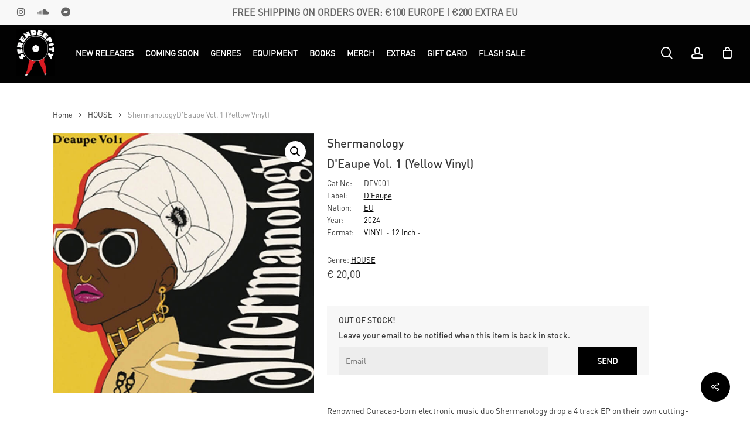

--- FILE ---
content_type: text/html; charset=UTF-8
request_url: https://www.serendeepity.net/product/shermanology-deaupe-vol-1-yellow-vinyl/
body_size: 34287
content:
<!doctype html>

<html lang="en-US" class="no-js">
<head>

<!-- Meta Tags -->
<meta http-equiv="Content-Type" content="text/html; charset=UTF-8" />

	<meta name="viewport" content="width=device-width, initial-scale=1, maximum-scale=1, user-scalable=0" />
	

<!--Shortcut icon-->
<title>Shermanology | D&#039;Eaupe Vol. 1 (Yellow Vinyl) &#8211; Serendeepity</title>
<meta name='robots' content='max-image-preview:large' />
<link rel='dns-prefetch' href='//www.serendeepity.net' />
<link rel='dns-prefetch' href='//fonts.googleapis.com' />
<link rel="alternate" type="application/rss+xml" title="Serendeepity &raquo; Feed" href="https://www.serendeepity.net/feed/" />
<link rel="alternate" type="application/rss+xml" title="Serendeepity &raquo; Comments Feed" href="https://www.serendeepity.net/comments/feed/" />
<link rel="preload" href="https://www.serendeepity.net/wp-content/themes/salient/css/fonts/icomoon.woff?v=1.4" as="font" type="font/woff" crossorigin="anonymous"><script type="text/javascript">
window._wpemojiSettings = {"baseUrl":"https:\/\/s.w.org\/images\/core\/emoji\/14.0.0\/72x72\/","ext":".png","svgUrl":"https:\/\/s.w.org\/images\/core\/emoji\/14.0.0\/svg\/","svgExt":".svg","source":{"concatemoji":"https:\/\/www.serendeepity.net\/wp-includes\/js\/wp-emoji-release.min.js?ver=6.1.9"}};
/*! This file is auto-generated */
!function(e,a,t){var n,r,o,i=a.createElement("canvas"),p=i.getContext&&i.getContext("2d");function s(e,t){var a=String.fromCharCode,e=(p.clearRect(0,0,i.width,i.height),p.fillText(a.apply(this,e),0,0),i.toDataURL());return p.clearRect(0,0,i.width,i.height),p.fillText(a.apply(this,t),0,0),e===i.toDataURL()}function c(e){var t=a.createElement("script");t.src=e,t.defer=t.type="text/javascript",a.getElementsByTagName("head")[0].appendChild(t)}for(o=Array("flag","emoji"),t.supports={everything:!0,everythingExceptFlag:!0},r=0;r<o.length;r++)t.supports[o[r]]=function(e){if(p&&p.fillText)switch(p.textBaseline="top",p.font="600 32px Arial",e){case"flag":return s([127987,65039,8205,9895,65039],[127987,65039,8203,9895,65039])?!1:!s([55356,56826,55356,56819],[55356,56826,8203,55356,56819])&&!s([55356,57332,56128,56423,56128,56418,56128,56421,56128,56430,56128,56423,56128,56447],[55356,57332,8203,56128,56423,8203,56128,56418,8203,56128,56421,8203,56128,56430,8203,56128,56423,8203,56128,56447]);case"emoji":return!s([129777,127995,8205,129778,127999],[129777,127995,8203,129778,127999])}return!1}(o[r]),t.supports.everything=t.supports.everything&&t.supports[o[r]],"flag"!==o[r]&&(t.supports.everythingExceptFlag=t.supports.everythingExceptFlag&&t.supports[o[r]]);t.supports.everythingExceptFlag=t.supports.everythingExceptFlag&&!t.supports.flag,t.DOMReady=!1,t.readyCallback=function(){t.DOMReady=!0},t.supports.everything||(n=function(){t.readyCallback()},a.addEventListener?(a.addEventListener("DOMContentLoaded",n,!1),e.addEventListener("load",n,!1)):(e.attachEvent("onload",n),a.attachEvent("onreadystatechange",function(){"complete"===a.readyState&&t.readyCallback()})),(e=t.source||{}).concatemoji?c(e.concatemoji):e.wpemoji&&e.twemoji&&(c(e.twemoji),c(e.wpemoji)))}(window,document,window._wpemojiSettings);
</script>
<style type="text/css">
img.wp-smiley,
img.emoji {
	display: inline !important;
	border: none !important;
	box-shadow: none !important;
	height: 1em !important;
	width: 1em !important;
	margin: 0 0.07em !important;
	vertical-align: -0.1em !important;
	background: none !important;
	padding: 0 !important;
}
</style>
	<link rel='stylesheet' id='classic-theme-styles-css' href='https://www.serendeepity.net/wp-includes/css/classic-themes.min.css?ver=1' type='text/css' media='all' />
<style id='global-styles-inline-css' type='text/css'>
body{--wp--preset--color--black: #000000;--wp--preset--color--cyan-bluish-gray: #abb8c3;--wp--preset--color--white: #ffffff;--wp--preset--color--pale-pink: #f78da7;--wp--preset--color--vivid-red: #cf2e2e;--wp--preset--color--luminous-vivid-orange: #ff6900;--wp--preset--color--luminous-vivid-amber: #fcb900;--wp--preset--color--light-green-cyan: #7bdcb5;--wp--preset--color--vivid-green-cyan: #00d084;--wp--preset--color--pale-cyan-blue: #8ed1fc;--wp--preset--color--vivid-cyan-blue: #0693e3;--wp--preset--color--vivid-purple: #9b51e0;--wp--preset--gradient--vivid-cyan-blue-to-vivid-purple: linear-gradient(135deg,rgba(6,147,227,1) 0%,rgb(155,81,224) 100%);--wp--preset--gradient--light-green-cyan-to-vivid-green-cyan: linear-gradient(135deg,rgb(122,220,180) 0%,rgb(0,208,130) 100%);--wp--preset--gradient--luminous-vivid-amber-to-luminous-vivid-orange: linear-gradient(135deg,rgba(252,185,0,1) 0%,rgba(255,105,0,1) 100%);--wp--preset--gradient--luminous-vivid-orange-to-vivid-red: linear-gradient(135deg,rgba(255,105,0,1) 0%,rgb(207,46,46) 100%);--wp--preset--gradient--very-light-gray-to-cyan-bluish-gray: linear-gradient(135deg,rgb(238,238,238) 0%,rgb(169,184,195) 100%);--wp--preset--gradient--cool-to-warm-spectrum: linear-gradient(135deg,rgb(74,234,220) 0%,rgb(151,120,209) 20%,rgb(207,42,186) 40%,rgb(238,44,130) 60%,rgb(251,105,98) 80%,rgb(254,248,76) 100%);--wp--preset--gradient--blush-light-purple: linear-gradient(135deg,rgb(255,206,236) 0%,rgb(152,150,240) 100%);--wp--preset--gradient--blush-bordeaux: linear-gradient(135deg,rgb(254,205,165) 0%,rgb(254,45,45) 50%,rgb(107,0,62) 100%);--wp--preset--gradient--luminous-dusk: linear-gradient(135deg,rgb(255,203,112) 0%,rgb(199,81,192) 50%,rgb(65,88,208) 100%);--wp--preset--gradient--pale-ocean: linear-gradient(135deg,rgb(255,245,203) 0%,rgb(182,227,212) 50%,rgb(51,167,181) 100%);--wp--preset--gradient--electric-grass: linear-gradient(135deg,rgb(202,248,128) 0%,rgb(113,206,126) 100%);--wp--preset--gradient--midnight: linear-gradient(135deg,rgb(2,3,129) 0%,rgb(40,116,252) 100%);--wp--preset--duotone--dark-grayscale: url('#wp-duotone-dark-grayscale');--wp--preset--duotone--grayscale: url('#wp-duotone-grayscale');--wp--preset--duotone--purple-yellow: url('#wp-duotone-purple-yellow');--wp--preset--duotone--blue-red: url('#wp-duotone-blue-red');--wp--preset--duotone--midnight: url('#wp-duotone-midnight');--wp--preset--duotone--magenta-yellow: url('#wp-duotone-magenta-yellow');--wp--preset--duotone--purple-green: url('#wp-duotone-purple-green');--wp--preset--duotone--blue-orange: url('#wp-duotone-blue-orange');--wp--preset--font-size--small: 13px;--wp--preset--font-size--medium: 20px;--wp--preset--font-size--large: 36px;--wp--preset--font-size--x-large: 42px;--wp--preset--spacing--20: 0.44rem;--wp--preset--spacing--30: 0.67rem;--wp--preset--spacing--40: 1rem;--wp--preset--spacing--50: 1.5rem;--wp--preset--spacing--60: 2.25rem;--wp--preset--spacing--70: 3.38rem;--wp--preset--spacing--80: 5.06rem;}:where(.is-layout-flex){gap: 0.5em;}body .is-layout-flow > .alignleft{float: left;margin-inline-start: 0;margin-inline-end: 2em;}body .is-layout-flow > .alignright{float: right;margin-inline-start: 2em;margin-inline-end: 0;}body .is-layout-flow > .aligncenter{margin-left: auto !important;margin-right: auto !important;}body .is-layout-constrained > .alignleft{float: left;margin-inline-start: 0;margin-inline-end: 2em;}body .is-layout-constrained > .alignright{float: right;margin-inline-start: 2em;margin-inline-end: 0;}body .is-layout-constrained > .aligncenter{margin-left: auto !important;margin-right: auto !important;}body .is-layout-constrained > :where(:not(.alignleft):not(.alignright):not(.alignfull)){max-width: var(--wp--style--global--content-size);margin-left: auto !important;margin-right: auto !important;}body .is-layout-constrained > .alignwide{max-width: var(--wp--style--global--wide-size);}body .is-layout-flex{display: flex;}body .is-layout-flex{flex-wrap: wrap;align-items: center;}body .is-layout-flex > *{margin: 0;}:where(.wp-block-columns.is-layout-flex){gap: 2em;}.has-black-color{color: var(--wp--preset--color--black) !important;}.has-cyan-bluish-gray-color{color: var(--wp--preset--color--cyan-bluish-gray) !important;}.has-white-color{color: var(--wp--preset--color--white) !important;}.has-pale-pink-color{color: var(--wp--preset--color--pale-pink) !important;}.has-vivid-red-color{color: var(--wp--preset--color--vivid-red) !important;}.has-luminous-vivid-orange-color{color: var(--wp--preset--color--luminous-vivid-orange) !important;}.has-luminous-vivid-amber-color{color: var(--wp--preset--color--luminous-vivid-amber) !important;}.has-light-green-cyan-color{color: var(--wp--preset--color--light-green-cyan) !important;}.has-vivid-green-cyan-color{color: var(--wp--preset--color--vivid-green-cyan) !important;}.has-pale-cyan-blue-color{color: var(--wp--preset--color--pale-cyan-blue) !important;}.has-vivid-cyan-blue-color{color: var(--wp--preset--color--vivid-cyan-blue) !important;}.has-vivid-purple-color{color: var(--wp--preset--color--vivid-purple) !important;}.has-black-background-color{background-color: var(--wp--preset--color--black) !important;}.has-cyan-bluish-gray-background-color{background-color: var(--wp--preset--color--cyan-bluish-gray) !important;}.has-white-background-color{background-color: var(--wp--preset--color--white) !important;}.has-pale-pink-background-color{background-color: var(--wp--preset--color--pale-pink) !important;}.has-vivid-red-background-color{background-color: var(--wp--preset--color--vivid-red) !important;}.has-luminous-vivid-orange-background-color{background-color: var(--wp--preset--color--luminous-vivid-orange) !important;}.has-luminous-vivid-amber-background-color{background-color: var(--wp--preset--color--luminous-vivid-amber) !important;}.has-light-green-cyan-background-color{background-color: var(--wp--preset--color--light-green-cyan) !important;}.has-vivid-green-cyan-background-color{background-color: var(--wp--preset--color--vivid-green-cyan) !important;}.has-pale-cyan-blue-background-color{background-color: var(--wp--preset--color--pale-cyan-blue) !important;}.has-vivid-cyan-blue-background-color{background-color: var(--wp--preset--color--vivid-cyan-blue) !important;}.has-vivid-purple-background-color{background-color: var(--wp--preset--color--vivid-purple) !important;}.has-black-border-color{border-color: var(--wp--preset--color--black) !important;}.has-cyan-bluish-gray-border-color{border-color: var(--wp--preset--color--cyan-bluish-gray) !important;}.has-white-border-color{border-color: var(--wp--preset--color--white) !important;}.has-pale-pink-border-color{border-color: var(--wp--preset--color--pale-pink) !important;}.has-vivid-red-border-color{border-color: var(--wp--preset--color--vivid-red) !important;}.has-luminous-vivid-orange-border-color{border-color: var(--wp--preset--color--luminous-vivid-orange) !important;}.has-luminous-vivid-amber-border-color{border-color: var(--wp--preset--color--luminous-vivid-amber) !important;}.has-light-green-cyan-border-color{border-color: var(--wp--preset--color--light-green-cyan) !important;}.has-vivid-green-cyan-border-color{border-color: var(--wp--preset--color--vivid-green-cyan) !important;}.has-pale-cyan-blue-border-color{border-color: var(--wp--preset--color--pale-cyan-blue) !important;}.has-vivid-cyan-blue-border-color{border-color: var(--wp--preset--color--vivid-cyan-blue) !important;}.has-vivid-purple-border-color{border-color: var(--wp--preset--color--vivid-purple) !important;}.has-vivid-cyan-blue-to-vivid-purple-gradient-background{background: var(--wp--preset--gradient--vivid-cyan-blue-to-vivid-purple) !important;}.has-light-green-cyan-to-vivid-green-cyan-gradient-background{background: var(--wp--preset--gradient--light-green-cyan-to-vivid-green-cyan) !important;}.has-luminous-vivid-amber-to-luminous-vivid-orange-gradient-background{background: var(--wp--preset--gradient--luminous-vivid-amber-to-luminous-vivid-orange) !important;}.has-luminous-vivid-orange-to-vivid-red-gradient-background{background: var(--wp--preset--gradient--luminous-vivid-orange-to-vivid-red) !important;}.has-very-light-gray-to-cyan-bluish-gray-gradient-background{background: var(--wp--preset--gradient--very-light-gray-to-cyan-bluish-gray) !important;}.has-cool-to-warm-spectrum-gradient-background{background: var(--wp--preset--gradient--cool-to-warm-spectrum) !important;}.has-blush-light-purple-gradient-background{background: var(--wp--preset--gradient--blush-light-purple) !important;}.has-blush-bordeaux-gradient-background{background: var(--wp--preset--gradient--blush-bordeaux) !important;}.has-luminous-dusk-gradient-background{background: var(--wp--preset--gradient--luminous-dusk) !important;}.has-pale-ocean-gradient-background{background: var(--wp--preset--gradient--pale-ocean) !important;}.has-electric-grass-gradient-background{background: var(--wp--preset--gradient--electric-grass) !important;}.has-midnight-gradient-background{background: var(--wp--preset--gradient--midnight) !important;}.has-small-font-size{font-size: var(--wp--preset--font-size--small) !important;}.has-medium-font-size{font-size: var(--wp--preset--font-size--medium) !important;}.has-large-font-size{font-size: var(--wp--preset--font-size--large) !important;}.has-x-large-font-size{font-size: var(--wp--preset--font-size--x-large) !important;}
.wp-block-navigation a:where(:not(.wp-element-button)){color: inherit;}
:where(.wp-block-columns.is-layout-flex){gap: 2em;}
.wp-block-pullquote{font-size: 1.5em;line-height: 1.6;}
</style>
<link rel='stylesheet' id='contact-form-7-css' href='https://www.serendeepity.net/wp-content/plugins/contact-form-7/includes/css/styles.css?ver=5.7.4' type='text/css' media='all' />
<link rel='stylesheet' id='rs-plugin-settings-css' href='https://www.serendeepity.net/wp-content/plugins/revslider/public/assets/css/settings.css?ver=5.4.8.1' type='text/css' media='all' />
<style id='rs-plugin-settings-inline-css' type='text/css'>
#rs-demo-id {}
</style>
<link rel='stylesheet' id='salient-social-css' href='https://www.serendeepity.net/wp-content/plugins/salient-social/css/style.css?ver=1.2.2' type='text/css' media='all' />
<style id='salient-social-inline-css' type='text/css'>

  .sharing-default-minimal .nectar-love.loved,
  body .nectar-social[data-color-override="override"].fixed > a:before, 
  body .nectar-social[data-color-override="override"].fixed .nectar-social-inner a,
  .sharing-default-minimal .nectar-social[data-color-override="override"] .nectar-social-inner a:hover,
  .nectar-social.vertical[data-color-override="override"] .nectar-social-inner a:hover {
    background-color: #000000;
  }
  .nectar-social.hover .nectar-love.loved,
  .nectar-social.hover > .nectar-love-button a:hover,
  .nectar-social[data-color-override="override"].hover > div a:hover,
  #single-below-header .nectar-social[data-color-override="override"].hover > div a:hover,
  .nectar-social[data-color-override="override"].hover .share-btn:hover,
  .sharing-default-minimal .nectar-social[data-color-override="override"] .nectar-social-inner a {
    border-color: #000000;
  }
  #single-below-header .nectar-social.hover .nectar-love.loved i,
  #single-below-header .nectar-social.hover[data-color-override="override"] a:hover,
  #single-below-header .nectar-social.hover[data-color-override="override"] a:hover i,
  #single-below-header .nectar-social.hover .nectar-love-button a:hover i,
  .nectar-love:hover i,
  .hover .nectar-love:hover .total_loves,
  .nectar-love.loved i,
  .nectar-social.hover .nectar-love.loved .total_loves,
  .nectar-social.hover .share-btn:hover, 
  .nectar-social[data-color-override="override"].hover .nectar-social-inner a:hover,
  .nectar-social[data-color-override="override"].hover > div:hover span,
  .sharing-default-minimal .nectar-social[data-color-override="override"] .nectar-social-inner a:not(:hover) i,
  .sharing-default-minimal .nectar-social[data-color-override="override"] .nectar-social-inner a:not(:hover) {
    color: #000000;
  }
</style>
<link rel='stylesheet' id='photoswipe-css' href='https://www.serendeepity.net/wp-content/plugins/woocommerce/assets/css/photoswipe/photoswipe.min.css?ver=7.5.0' type='text/css' media='all' />
<link rel='stylesheet' id='photoswipe-default-skin-css' href='https://www.serendeepity.net/wp-content/plugins/woocommerce/assets/css/photoswipe/default-skin/default-skin.min.css?ver=7.5.0' type='text/css' media='all' />
<link rel='stylesheet' id='woocommerce-layout-css' href='https://www.serendeepity.net/wp-content/plugins/woocommerce/assets/css/woocommerce-layout.css?ver=7.5.0' type='text/css' media='all' />
<link rel='stylesheet' id='woocommerce-smallscreen-css' href='https://www.serendeepity.net/wp-content/plugins/woocommerce/assets/css/woocommerce-smallscreen.css?ver=7.5.0' type='text/css' media='only screen and (max-width: 768px)' />
<link rel='stylesheet' id='woocommerce-general-css' href='https://www.serendeepity.net/wp-content/plugins/woocommerce/assets/css/woocommerce.css?ver=7.5.0' type='text/css' media='all' />
<style id='woocommerce-inline-inline-css' type='text/css'>
.woocommerce form .form-row .required { visibility: visible; }
</style>
<link rel='stylesheet' id='dgwt-wcas-style-css' href='https://www.serendeepity.net/wp-content/plugins/ajax-search-for-woocommerce/assets/css/style.min.css?ver=1.22.3' type='text/css' media='all' />
<link rel='stylesheet' id='font-awesome-css' href='https://www.serendeepity.net/wp-content/themes/salient/css/font-awesome-legacy.min.css?ver=4.7.1' type='text/css' media='all' />
<link rel='stylesheet' id='parent-style-css' href='https://www.serendeepity.net/wp-content/themes/salient/style.css?ver=15.0.8' type='text/css' media='all' />
<link rel='stylesheet' id='salient-grid-system-css' href='https://www.serendeepity.net/wp-content/themes/salient/css/build/grid-system.css?ver=15.0.8' type='text/css' media='all' />
<link rel='stylesheet' id='main-styles-css' href='https://www.serendeepity.net/wp-content/themes/salient/css/build/style.css?ver=15.0.8' type='text/css' media='all' />
<link rel='stylesheet' id='nectar-header-layout-left-aligned-css' href='https://www.serendeepity.net/wp-content/themes/salient/css/build/header/header-layout-menu-left-aligned.css?ver=15.0.8' type='text/css' media='all' />
<link rel='stylesheet' id='nectar-header-secondary-nav-css' href='https://www.serendeepity.net/wp-content/themes/salient/css/build/header/header-secondary-nav.css?ver=15.0.8' type='text/css' media='all' />
<link rel='stylesheet' id='nectar_default_font_open_sans-css' href='https://fonts.googleapis.com/css?family=Open+Sans%3A300%2C400%2C600%2C700&#038;subset=latin%2Clatin-ext&#038;display=swap' type='text/css' media='all' />
<link rel='stylesheet' id='responsive-css' href='https://www.serendeepity.net/wp-content/themes/salient/css/build/responsive.css?ver=15.0.8' type='text/css' media='all' />
<link rel='stylesheet' id='nectar-product-style-classic-css' href='https://www.serendeepity.net/wp-content/themes/salient/css/build/third-party/woocommerce/product-style-classic.css?ver=15.0.8' type='text/css' media='all' />
<link rel='stylesheet' id='woocommerce-css' href='https://www.serendeepity.net/wp-content/themes/salient/css/build/woocommerce.css?ver=15.0.8' type='text/css' media='all' />
<link rel='stylesheet' id='nectar-woocommerce-single-css' href='https://www.serendeepity.net/wp-content/themes/salient/css/build/third-party/woocommerce/product-single.css?ver=15.0.8' type='text/css' media='all' />
<link rel='stylesheet' id='skin-material-css' href='https://www.serendeepity.net/wp-content/themes/salient/css/build/skin-material.css?ver=15.0.8' type='text/css' media='all' />
<link rel='stylesheet' id='salient-wp-menu-dynamic-css' href='https://www.serendeepity.net/wp-content/uploads/salient/menu-dynamic.css?ver=84834' type='text/css' media='all' />
<link rel='stylesheet' id='tawcvs-frontend-css' href='https://www.serendeepity.net/wp-content/plugins/variation-swatches-for-woocommerce/assets/css/frontend.css?ver=2.1.8' type='text/css' media='all' />
<link rel='stylesheet' id='stripe_styles-css' href='https://www.serendeepity.net/wp-content/plugins/woocommerce-gateway-stripe/assets/css/stripe-styles.css?ver=7.4.3' type='text/css' media='all' />
<link rel='stylesheet' id='dynamic-css-css' href='https://www.serendeepity.net/wp-content/themes/salient/css/salient-dynamic-styles.css?ver=25684' type='text/css' media='all' />
<style id='dynamic-css-inline-css' type='text/css'>
@media only screen and (min-width:1000px){body #ajax-content-wrap.no-scroll{min-height:calc(100vh - 142px);height:calc(100vh - 142px)!important;}}@media only screen and (min-width:1000px){#page-header-wrap.fullscreen-header,#page-header-wrap.fullscreen-header #page-header-bg,html:not(.nectar-box-roll-loaded) .nectar-box-roll > #page-header-bg.fullscreen-header,.nectar_fullscreen_zoom_recent_projects,#nectar_fullscreen_rows:not(.afterLoaded) > div{height:calc(100vh - 141px);}.wpb_row.vc_row-o-full-height.top-level,.wpb_row.vc_row-o-full-height.top-level > .col.span_12{min-height:calc(100vh - 141px);}html:not(.nectar-box-roll-loaded) .nectar-box-roll > #page-header-bg.fullscreen-header{top:142px;}.nectar-slider-wrap[data-fullscreen="true"]:not(.loaded),.nectar-slider-wrap[data-fullscreen="true"]:not(.loaded) .swiper-container{height:calc(100vh - 140px)!important;}.admin-bar .nectar-slider-wrap[data-fullscreen="true"]:not(.loaded),.admin-bar .nectar-slider-wrap[data-fullscreen="true"]:not(.loaded) .swiper-container{height:calc(100vh - 140px - 32px)!important;}}.admin-bar[class*="page-template-template-no-header"] .wpb_row.vc_row-o-full-height.top-level,.admin-bar[class*="page-template-template-no-header"] .wpb_row.vc_row-o-full-height.top-level > .col.span_12{min-height:calc(100vh - 32px);}body[class*="page-template-template-no-header"] .wpb_row.vc_row-o-full-height.top-level,body[class*="page-template-template-no-header"] .wpb_row.vc_row-o-full-height.top-level > .col.span_12{min-height:100vh;}@media only screen and (max-width:999px){.using-mobile-browser #nectar_fullscreen_rows:not(.afterLoaded):not([data-mobile-disable="on"]) > div{height:calc(100vh - 156px);}.using-mobile-browser .wpb_row.vc_row-o-full-height.top-level,.using-mobile-browser .wpb_row.vc_row-o-full-height.top-level > .col.span_12,[data-permanent-transparent="1"].using-mobile-browser .wpb_row.vc_row-o-full-height.top-level,[data-permanent-transparent="1"].using-mobile-browser .wpb_row.vc_row-o-full-height.top-level > .col.span_12{min-height:calc(100vh - 156px);}html:not(.nectar-box-roll-loaded) .nectar-box-roll > #page-header-bg.fullscreen-header,.nectar_fullscreen_zoom_recent_projects,.nectar-slider-wrap[data-fullscreen="true"]:not(.loaded),.nectar-slider-wrap[data-fullscreen="true"]:not(.loaded) .swiper-container,#nectar_fullscreen_rows:not(.afterLoaded):not([data-mobile-disable="on"]) > div{height:calc(100vh - 103px);}.wpb_row.vc_row-o-full-height.top-level,.wpb_row.vc_row-o-full-height.top-level > .col.span_12{min-height:calc(100vh - 103px);}body[data-transparent-header="false"] #ajax-content-wrap.no-scroll{min-height:calc(100vh - 103px);height:calc(100vh - 103px);}}.post-type-archive-product.woocommerce .container-wrap,.tax-product_cat.woocommerce .container-wrap{background-color:#f6f6f6;}.woocommerce.single-product #single-meta{position:relative!important;top:0!important;margin:0;left:8px;height:auto;}.woocommerce.single-product #single-meta:after{display:block;content:" ";clear:both;height:1px;}.woocommerce ul.products li.product.material,.woocommerce-page ul.products li.product.material{background-color:#ffffff;}.woocommerce ul.products li.product.minimal .product-wrap,.woocommerce ul.products li.product.minimal .background-color-expand,.woocommerce-page ul.products li.product.minimal .product-wrap,.woocommerce-page ul.products li.product.minimal .background-color-expand{background-color:#ffffff;}.screen-reader-text,.nectar-skip-to-content:not(:focus){border:0;clip:rect(1px,1px,1px,1px);clip-path:inset(50%);height:1px;margin:-1px;overflow:hidden;padding:0;position:absolute!important;width:1px;word-wrap:normal!important;}.row .col img:not([srcset]){width:auto;}.row .col img.img-with-animation.nectar-lazy:not([srcset]){width:100%;}
/* FONT */
@font-face {
    font-family: 'FF_DIN_Pro_Regular';
    src: url("/wp-content/themes/salient-child/custom_font/FF_DIN_Pro_Regular_Italic.woff") format("woff"),
        url("/wp-content/themes/salient-child/custom_font/FF_DIN_Pro_Regular_Italic.otf") format("opentype"),
        url("/wp-content/themes/salient-child/custom_font/FF_DIN_Pro_Regular_Italic.ttf") format("truetype");
    font-weight: 300;
}
@font-face {
    font-family: 'FF_DIN_Pro_Medium';
    src: url("/wp-content/themes/salient-child/custom_font/FF_DIN_Pro_Medium_Italic.woff") format("woff"),
        url("/wp-content/themes/salient-child/custom_font/FF_DIN_Pro_Medium_Italic.otf") format("opentype"),
        url("/wp-content/themes/salient-child/custom_font/FF_DIN_Pro_Medium_Italic.ttf") format("truetype");
    font-weight: 600;
}

/* body h1,
body h2,
body h3,
body h4,
body h5,
body h6{
    font-family: 'FF_DIN_Pro_Medium';
}
body p,
body a,
body span{
    font-family: 'FF_DIN_Pro_Regular' !important;
} */


/* FONT */

.megapix_signature{
    text-align: center;
    background-color: #222;
    padding: 15px 0px;
    color: #fff;
}
.megapix_signature span{
    display: inline-block;
    vertical-align: middle;
    font-size: 10px;
}
.megapix_signature span img{
    height: 45px;
    padding-left: 10px;
    margin-top: 5px;
}
.megapix_signature a{
    color: #fff;    
}
h5.label_now_available{
   font-size: 14px; 
}
.woocommerce .classic .product-wrap .product-add-to-cart[data-nectar-quickview=true] .add_to_cart_button,
.woocommerce .classic .product-wrap .product-add-to-cart[data-nectar-quickview=true] a.button{
    color: #fff;
}
.products .type-product .wcmp-player-container{
    display: none;
}
.woocommerce div.product div.images.woocommerce-product-gallery{
    padding-bottom: 50px;
}
#header-outer{
    top: 40px;
}
#header-space{
    height: 100px;
}
div.product .woocommerce-tabs{
    margin-top: -40px;
}
h2.woorelated-title{
    font-size: 22px;
}

/*MOBILE FIX HOME*/
@media only screen and (max-width: 690px){
.swiper-slide .slide-bg-wrap {
}
.full-width-section > .col.span_12.dark .swiper-slide[data-color-scheme="light"] .content h2, .full-width-content > .col.span_12.dark .swiper-slide[data-color-scheme="light"] .content h2{
    color: #444;
}
.full-width-section > .col.span_12.dark .swiper-slide[data-color-scheme="light"] .content p, .full-width-content > .col.span_12.dark .swiper-slide[data-color-scheme="light"] .content p{
    color: #444;
}
body.material #search-outer.material-open{
    height: 100vh !important;
}
.dgwt-wcas-preloader{
    right: -5px;
    top: 40px;
}
.dgwt-wcas-suggestions-wrapp{
    top: 80px !important;
}
}
.dgwt-wcas-preloader{
    right: -5px;
    top: 40px;
}
.dgwt-wcas-suggestions-wrapp{
    top: 100px !important;
}

/*Loop Product*/
.woocommerce ul.products li.categories_in_loop{
    margin-top: 10px !important;
    margin-bottom: 10px !important;
}
.home .woocommerce .products ul.product-infos{
    margin-top: -8px !important;
}
.woocommerce ul.products li.product a{
    text-decoration: none;
    font-weight: 400;
    font-size: 12px!important;
    margin-bottom: 0px;
    display: block;
    color: #424242;
}
#header-secondary-outer .nectar-center-text,
.wrap_related_bottom::before,
.material #slide-out-widget-area[class*="slide-out-from-right"] .inner .off-canvas-menu-container li.menu-item-has-children > a{
    font-family: 'FF_DIN_Pro_Regular' !important;
}

/*Genre Page*/
.wrap_genre_type h1{
    font-size: 24px;
    text-transform: uppercase;
    font-weight: 900;
}
.wrap_genre_type h2,
.wrap_genre_type ul li a{
    color: #41363b;    
}
.wrap_genre_type h2{
    font-size: 15px !important;
    text-transform: uppercase;
    line-height: 15px;
    text-decoration: underline;
    margin-bottom: 0px;
}
.wrap_genre_type ul{
    margin-left: 0px;
}
.wrap_genre_type ul li{
    list-style: none;
}
.wrap_genre_type ul li a{
    font-size: 12px;
}
.fix-coloum-height-genre{
     min-height: 155px;   
}
@media only screen and (min-width: 1000px){
.fix-coloum-height-genre{
     min-height: 245px;   
}
}
.all_sub_category_genre{
    display: none;
}
@media only screen and (min-width: 600px){
.all_sub_category_genre{
    display: block;
}
}

/*Loop product home*/
body .woocommerce ul.products li.product .woocommerce-loop-product__title span.wrap_artist{
    font-weight: 600;
    font-size: 14px!important;
}
body .woocommerce ul.products li.product .woocommerce-loop-product__title span.wrap_title_product{
    font-weight: 400;
    font-size: 12px!important;
    width: 130%;
}
/*Loop category page*/
body .woocommerce-loop-product__title span.wrap_artist{
    font-weight: 600;
    font-size: 14px!important;
    
}
body .woocommerce-loop-product__title span.wrap_title_product{
    font-weight: 400;
    font-size: 12px!important;
    width: 130%;

}
/*Grid loop*/
@media only screen and (min-width: 1000px){
.woocommerce.columns-5 ul.products li.product{
    width: 17.9%;
}
}
@media only screen and (max-width: 1000px) and (min-width: 690px){
.woocommerce.columns-5 ul.products li.product{
    width: 48%;
}   
}


/*Homepage*/
.center img.img-with-animation.feature_image_home{
    max-width: 85%;    
}

/*Search ajax*/
.dgwt-wcas-st{
    font-size: 19px;
    line-height: 19px;
}
.dgwt-wcas-search-wrapp .dgwt-wcas-sf-wrapp input[type=search].dgwt-wcas-search-input{
    font-size: 19px;
}
/*Variable Produc startt*/
.woocommerce div.product form.cart .variations{
        margin-bottom: 0px !important;
}
@media only screen and (min-width: 1000px){
.woocommerce div.product form.cart.variations_form{
    margin-bottom: 0px !important;
    margin-top: 10px;
    transform: translateX(120px);
}
}
/*Variable Product end*/

/*RELATED START*/
.row_title_related{
    display: none;
}
.wrap_related_bottom{
    
}
.wrap_related_bottom::before{
    content: "Related Products";
    display: block;
    color: #222;
    clear: both;
    font-size: 28.9px;
    line-height: 35.7px;
    font-weight: 800;
    margin-bottom: 20px;    
}
@media only screen and (min-width: 1000px){
.woocommerce .woo-related-products-container ul.products li.product, .woocommerce-page .woo-related-products-container ul.products li.product{
    width: 18.4%;
    margin-right: 2%;
    margin-bottom: 2%;
}
.woocommerce .woo-related-products-container ul.products li.product:nth-child(5), .woocommerce-page .woo-related-products-container ul.products li.product:nth-child(5){
    margin-right: 0%;
}
.woocommerce .woo-related-products-container ul.products li.product:nth-child(6), .woocommerce-page .woo-related-products-container ul.products li.product:nth-child(6){
    display: none;
}
}
/*RELATED END*/
/*ADVANCE SEARCH START*/
.classic_search{
    display:none !important;
}
body.material #search-outer.material-open{
    height: 52vh;
}
body.material #search-outer #search{
    align-items: start;
    -webkit-align-items: start;
    -moz-align-items: start;
    -ms-align-items: start;
    -ms-flex-align: start;
    transform: translateY(20px);
    -moz-transform: translateY(20px);
}
#search-outer #search #close{
   top: 0px;    
}
.dgwt-wcas-suggestions-wrapp{
    position: fixed !important;
}
/*ADVANCE SEARCH END*/

/*SLIDER HOME START*/
.full-width-content > .col.span_12.dark .swiper-slide.white_slide[data-color-scheme="light"] .content h2,
.full-width-content > .col.span_12.dark .swiper-slide.white_slide[data-color-scheme="light"] .content p{
    color: #585858;
}
.full-width-content > .col.span_12.dark .swiper-slide.dark_slide[data-color-scheme="light"] .content h2{
    color: #fff;
}
@media only screen and (min-width: 1000px){
.nectar-slider-wrap[data-full-width="false"] .swiper-slide .content{
    max-width: 50%;
    padding-right: 0px;
}
}
@media only screen and (max-width: 690px){
.nectar-slider-wrap[data-full-width="false"] .swiper-slide .content h2, #boxed .swiper-slide .content h2 {
    font-size: 25px!important;
    line-height: 30px!important;
} 
.nectar-slider-wrap[data-full-width="false"] .swiper-slide .content p, #boxed .swiper-slide .content p {
    font-size: 19px!important;
    line-height: 20px!important;
} 
.nectar-slider-wrap[data-full-width="false"] .swiper-slide .button a {
    padding: 15px 20px!important;
    font-size: 12px !important;
    border-radius: 0px !important;
}
.swiper-slide .slide-bg-wrap{
    background-color: #fff;
}
.swiper-slide .slide-bg-wrap .image-bg{
    opacity: 0.4;
}
}
@media only screen and (min-width: 690px){
    .nectar-slider-wrap[data-full-width="false"] .swiper-slide .content p, #boxed .swiper-slide .content p {
    font-size: 18px!important;
    line-height: 20px!important;
} 
}

/*SLIDER HOME END*/

/*TITLE FIX START*/
.nectar-animated-title-inner .nectar-animated-title-inner:after{
    background-color: #000 !important;
}
.nectar-animated-title-inner .wrap{
    border: 5px solid #d83832;
}

/*TITLE FIX END*/

.wrap_jump_to .widget_nav_menu{
    text-align: right;
}
.wrap_jump_to .widget_nav_menu h2{
    font-size: 15px;
    margin-bottom: 0;
    margin-right: 10px;
}
.wrap_jump_to .widget_nav_menu .menu-jump_to_home-container .menu{
    margin: 0px;
}
.wrap_jump_to .widget_nav_menu .menu-jump_to_home-container .menu li{
    list-style: none;
    padding: 0px 10px;
}

.wrap_jump_to .widget_nav_menu h2,
.wrap_jump_to .widget_nav_menu .menu-jump_to_home-container,
.wrap_jump_to .widget_nav_menu .menu-jump_to_home-container .menu li{
    display: inline-block;
    vertical-align: middle;
}


.wrap_genre .bg_overlay_white{
    background-color: rgba(170, 170, 170, 0.3);
    position: absolute;
    width: 100%;
    height: 100%;
}

body .wrap_genre [class^="icon-"].icon-default-style{
    color: #ffffff!important;
}

.nectar-shop-header .wrap_filter_in_shop .widgetizedArea{
    display: inline-block; 
    vertical-align:top;
    width: 33%;
}
.nectar-shop-header .wrap_subfilter_in_shop .widgetizedArea{
    display: inline-block; 
    vertical-align:top;
    width: 25%;
}
.nectar-shop-header .wrap_subfilter_in_shop,
.nectar-shop-header .wrap_filter_in_shop{
    width: 100%;
    max-width: 800px;
    margin: 0 auto;
}
.nectar-shop-header .btn_filter_normal,
.nectar-shop-header .btn_advance_filter{
    text-align: center;
    padding: 10px 30px;
    background-color: #222;
    color: #fff;
    margin: 30px 0;
    cursor: pointer;
    width: 240px;
}

.nectar-shop-header .btn_filter_normal{
    position: absolute;
    right: 0px;
    top: -20px;
}
.wrap_filter_in_shop div.clear,
.wrap_subfilter_in_shop div.clear{
    padding-bottom: 0px;
}


.wrap_filter_in_shop,
.wrap_subfilter_in_shop{
    display: none;
}


/*SINGLE PRODUCT STYLE */

.wrap_attribute_links .wrap_single_attribute{
    margin: 0 0 -5px 0;
    font-size: 13px;
    font-weight: 400;
}

.wrap_attribute_links .wrap_single_attribute span{
    width: 60px;
    display: inline-block;
}

.wrap_attribute_links .wrap_single_attribute a,
.product_meta a{
    text-decoration: underline;
    text-transform: capitalize;
}
.posted_in{
    margin-top: 30px;
    line-height: 15px;
}
.posted_in a{
    padding-left: 20px;
}
.tagged_as a{
    padding-left: 0px;
}
.tagged_as a:first-child{
   padding-left: 25px; 
}
body.single-product div.product h1.product_title{
    font-weight: 800;
}
body.single-product div.product h1.product_title span{
    font-size: 20px;
    font-weight: 400;
}
body.woocommerce.single-product ul.products li.product .woocommerce-loop-product__title{
    text-transform: uppercase;
    font-size: 11px !important;
    font-weight: 600;    
}
body.woocommerce.single-product ul.products li.product .woocommerce-loop-product__title span{
    text-transform: initial;
    font-size: 17px;
    
}
.woocommerce div.product p.stock{
    font-size: 19px !important;
    font-weight: 600;
    color: #449118 !important;
    transform: none !important;
    margin: 20px 0px 0px 0px;
}
@media only screen and (max-width: 1000px){
 .woocommerce div.product.onbackorder .summary p.price{
    transform: translateY(-220px) !important;
 }
 .woocommerce div.product p.stock{
    font-size: 17px !important;
    margin-top: 25px;
    margin-bottom: -20px;
 }
 
 .woocommerce div.product.outofstock.product_cat-out .summary p.price{
    transform: translateY(-210px);
    font-size: 22px;
 }
 .woocommerce div.product .summary p.price{
    transform: translateY(-130px);
 }
 .woocommerce div.product form.cart{
     margin-top: 40px;
 }
}

@media only screen and (min-width: 1000px){
    .single-product .product[data-gallery-style="ios_slider"][data-tab-pos="fullwidth"] > .summary.entry-summary{
        width: calc(100% - 350px);
    }
    .single-product .product[data-gallery-style="ios_slider"] > .single-product-main-image{
        max-width: 350px;
    }
    .woocommerce div.product p.stock{
        transform: translateY(55px) translateX(250px);
    }
    .product_title.entry-title{
       width: 88%;
    }
    .woocommerce-page button[type="submit"].single_add_to_cart_button{
        margin-top: 0px;
    }
    .woocommerce .outofstock .summary .price{
        transform: initial;
    }
    .woocommerce .summary .price{
        padding-bottom: 0px;
        display: inline-block;
        padding: 0px 30px 10px 0px;
        font-size: 23px !important;
        margin-top: 0px;
        vertical-align: middle;
            width: 100px;
        transform: translateX(0px) translateY(-72px);
    }
    .woocommerce .onbackorder .summary .price{
        transform: translateX(0px) translateY(0px);
    }
    .woocommerce div.product form.cart{
        display: inline-block;
        vertical-align: middle;
        transform: translateX(100px);
    }
    .woocommerce-page button[type="submit"].single_add_to_cart_button, body[data-form-submit="regular"].woocommerce-page .container-wrap button[type=submit].single_add_to_cart_button{
        padding: 15px 20px !important;
        border-radius: 0px !important;
    }
}

div.product .woocommerce-tabs .full-width-content[data-tab-style="fullwidth"] ul.tabs{
    display: none;
}

.mejs-controls .mejs-time-rail .mejs-time-loaded{
  background: #444444 !important;  
}
.mejs-audio .mejs-controls .mejs-time-rail .mejs-time-current{
    border-radius: 0px;
    background: #8a8a8a !important;
}
#tab-additional_information .shop_attributes{
    display: none;
}
.customNavigation{
    display: none;
}
/*SINGLE PRODUCT END*/

/*PRODUCT LOOP START*/
ul.product-infos{
    margin-top:20px;
}
.product-infos span{
    display: block;
}
.product-infos span.description_loop{
    font-size: 12px;
}
.product-infos .inline_info{
    /*display: inline-block;*/
    display: none;
    width: 49%;
    margin: 10px 0px !important;
    border-top: 1px solid #cacaca;
    border-bottom: 1px solid #cacaca;
    padding: 5px 0px !important;
    font-size: 12px;
}
body.woocommerce ul.products li.product .woocommerce-loop-product__title, .woocommerce ul.products li.product h2, .woocommerce ul.products li.product h2, .woocommerce-page ul.products li.product h2{
    font-size: 18px!important;
    line-height: 22px!important;
    min-height: 54px;
    padding-bottom: 0px;    
}

.woocommerce ul.products li.product .woocommerce-loop-product__title{
    width: 76%;
    display: inline-block;
    vertical-align: top;
    padding-right: 8px;
}
.woocommerce ul.products li.product .price{
    width: 21%;
    display: inline-block;
    vertical-align: top;
    margin-top: 20px;
    font-weight: 800 !important;
}
.woocommerce ul.products li.product .price .woocommerce-Price-amount{
    float: right;
}
.woocommerce div.product.onbackorder .summary p.price{
    transform: translateY(-200px);
}
.woocommerce div.product.onbackorder .summary p.price .woocommerce-Price-amount{
    font-size: 18px;
}
.entry-summary .wpcf7{
    margin: 70px 0 10px 0 !important;
}


@media screen and (max-width: 768px) {
.woocommerce ul.products[class*=columns-] li.product{
    padding: 0px 5px;
}
.entry-summary .wpcf7 .wrap_input_submit .wpcf7-form-control.wpcf7-submit{
   padding: 13px 0px !important; 
}
}


/*PRODUCT LOOP END*/

/*PRODUCT OUT OF STOCK START*/

.entry-summary .wpcf7{
    background-color: #f7f7f7;
    padding: 10px 20px 0px 20px;
    margin: 10px 0;
    max-width: 550px;
}
.entry-summary .wpcf7 .wrap_input_submit span{
    width: 70%;
    margin-right: 10%;
}

.entry-summary .wpcf7 .wrap_input_submit span,
.entry-summary .wpcf7 .wrap_input_submit .wpcf7-form-control{
    display: inline-block !important;
    vertical-align: middle;
}
.entry-summary .wpcf7 .wrap_input_submit .wpcf7-form-control{
    border-radius: 0px !important;
}
.entry-summary .wpcf7 .wrap_input_submit .wpcf7-form-control.wpcf7-submit{
    width: 20%;
    text-transform: uppercase;
    
}

/*PRODUCT OUT OF STOCK END*/

/*SINGLE PRODUCT START*/
.woocommerce div.product form.cart div.quantity{
    display:none;
}
.woocommerce div.product_meta{
    margin-bottom: 0px;
    font-size: 13px;
}
/*SINGLE PRODUCT END*/

/* NEWSLETTER STYLE START */

#footer-outer #footer-widgets .col input[type=email]{
    background-color: #fff;
    border-radius: 0px;
}
#footer-outer #footer-widgets .col input[type="submit"]{
    border-radius: 0 !important;
    padding: 10px 30px;
    text-transform: uppercase;
}

/* NEWSLETTER STYLE END */

/* AUDIO PRODUCT PLAYER START */
body .mejs-container.mejs-audio{
   height: 24px!important;
   margin: 10px 10px 10px 0px; 
   background: #fff !important;
}

body .mejs-container.mejs-audio .mejs-controls{
    height: 28px;
}
.wcmp-player-title{
    margin-top: 10px;
}

body .mejs-controls .mejs-button button,
.mejs-container .mejs-controls .mejs-time{
    color: #000 !important;
}
.mejs-audio .mejs-controls div.mejs-time-rail{
    padding-top: 4px;
}
body .mejs-controls .mejs-pause button {
    border-left: 2px solid #000;
    border-right: 2px solid #000;
    margin: 3px 10px;
}
.mejs-audio .mejs-controls .mejs-time-rail span, .mejs-audio .mejs-controls .mejs-time-rail a{
    height: 100%;
    margin: 0px 5px;
    border-radius: 0px;
}
.mejs-audio .mejs-controls .mejs-time-rail .mejs-time-current, .mejs-audio .mejs-controls .mejs-time-rail .mejs-time-loaded{
    margin: 0px;
    height: 100%;
}
.wcmp-widget-playlist-item a{
   cursor: auto;
}
.wcmp-widget-playlist-item{
    list-style: none;
}

/* AUDIO PRODUCT PLAYER END*/

/*CHECKOUT FIX*/
.page-id-54951 .woocommerce .woocommerce-info {
  color: rgb(81, 81, 81)!important;
}
.page-id-54951 .woocommerce .woocommerce-info a {
  color: rgb(0, 0, 0)!important;
}
.page-id-54951 .woocommerce-error strong {
  color: rgb(255,0,0)!important;
}
/*CHECKOUT FIX*/
</style>
<link rel='stylesheet' id='salient-child-style-css' href='https://www.serendeepity.net/wp-content/themes/salient-child/style.css?ver=15.0.8' type='text/css' media='all' />
<script type="text/template" id="tmpl-variation-template">
	<div class="woocommerce-variation-description">{{{ data.variation.variation_description }}}</div>
	<div class="woocommerce-variation-price">{{{ data.variation.price_html }}}</div>
	<div class="woocommerce-variation-availability">{{{ data.variation.availability_html }}}</div>
</script>
<script type="text/template" id="tmpl-unavailable-variation-template">
	<p>Sorry, this product is unavailable. Please choose a different combination.</p>
</script>
<script type='text/javascript' src='https://www.serendeepity.net/wp-includes/js/jquery/jquery.min.js?ver=3.6.1' id='jquery-core-js'></script>
<script type='text/javascript' src='https://www.serendeepity.net/wp-includes/js/jquery/jquery-migrate.min.js?ver=3.3.2' id='jquery-migrate-js'></script>
<script type='text/javascript' src='https://www.serendeepity.net/wp-content/plugins/revslider/public/assets/js/jquery.themepunch.tools.min.js?ver=5.4.8.1' id='tp-tools-js'></script>
<script type='text/javascript' src='https://www.serendeepity.net/wp-content/plugins/revslider/public/assets/js/jquery.themepunch.revolution.min.js?ver=5.4.8.1' id='revmin-js'></script>
<script type='text/javascript' id='woocommerce-tokenization-form-js-extra'>
/* <![CDATA[ */
var wc_tokenization_form_params = {"is_registration_required":"","is_logged_in":""};
/* ]]> */
</script>
<script type='text/javascript' src='https://www.serendeepity.net/wp-content/plugins/woocommerce/assets/js/frontend/tokenization-form.min.js?ver=7.5.0' id='woocommerce-tokenization-form-js'></script>
<link rel="https://api.w.org/" href="https://www.serendeepity.net/wp-json/" /><link rel="alternate" type="application/json" href="https://www.serendeepity.net/wp-json/wp/v2/product/123424" /><link rel="EditURI" type="application/rsd+xml" title="RSD" href="https://www.serendeepity.net/xmlrpc.php?rsd" />
<link rel="wlwmanifest" type="application/wlwmanifest+xml" href="https://www.serendeepity.net/wp-includes/wlwmanifest.xml" />
<meta name="generator" content="WordPress 6.1.9" />
<meta name="generator" content="WooCommerce 7.5.0" />
<link rel="canonical" href="https://www.serendeepity.net/product/shermanology-deaupe-vol-1-yellow-vinyl/" />
<link rel='shortlink' href='https://www.serendeepity.net/?p=123424' />
<link rel="alternate" type="application/json+oembed" href="https://www.serendeepity.net/wp-json/oembed/1.0/embed?url=https%3A%2F%2Fwww.serendeepity.net%2Fproduct%2Fshermanology-deaupe-vol-1-yellow-vinyl%2F" />
<link rel="alternate" type="text/xml+oembed" href="https://www.serendeepity.net/wp-json/oembed/1.0/embed?url=https%3A%2F%2Fwww.serendeepity.net%2Fproduct%2Fshermanology-deaupe-vol-1-yellow-vinyl%2F&#038;format=xml" />
		<style>
			.dgwt-wcas-ico-magnifier,.dgwt-wcas-ico-magnifier-handler{max-width:20px}.dgwt-wcas-search-wrapp .dgwt-wcas-sf-wrapp input[type=search].dgwt-wcas-search-input,.dgwt-wcas-search-wrapp .dgwt-wcas-sf-wrapp input[type=search].dgwt-wcas-search-input:hover,.dgwt-wcas-search-wrapp .dgwt-wcas-sf-wrapp input[type=search].dgwt-wcas-search-input:focus{background-color:#000;color:#fff;border-color:#000}.dgwt-wcas-sf-wrapp input[type=search].dgwt-wcas-search-input::placeholder{color:#fff;opacity:.3}.dgwt-wcas-sf-wrapp input[type=search].dgwt-wcas-search-input::-webkit-input-placeholder{color:#fff;opacity:.3}.dgwt-wcas-sf-wrapp input[type=search].dgwt-wcas-search-input:-moz-placeholder{color:#fff;opacity:.3}.dgwt-wcas-sf-wrapp input[type=search].dgwt-wcas-search-input::-moz-placeholder{color:#fff;opacity:.3}.dgwt-wcas-sf-wrapp input[type=search].dgwt-wcas-search-input:-ms-input-placeholder{color:#fff}.dgwt-wcas-no-submit.dgwt-wcas-search-wrapp .dgwt-wcas-ico-magnifier path,.dgwt-wcas-search-wrapp .dgwt-wcas-close path{fill:#fff}.dgwt-wcas-loader-circular-path{stroke:#fff}.dgwt-wcas-preloader{opacity:.6}.dgwt-wcas-search-wrapp .dgwt-wcas-sf-wrapp .dgwt-wcas-search-submit::before{}.dgwt-wcas-search-wrapp .dgwt-wcas-sf-wrapp .dgwt-wcas-search-submit:hover::before,.dgwt-wcas-search-wrapp .dgwt-wcas-sf-wrapp .dgwt-wcas-search-submit:focus::before{}.dgwt-wcas-search-wrapp .dgwt-wcas-sf-wrapp .dgwt-wcas-search-submit,.dgwt-wcas-om-bar .dgwt-wcas-om-return{color:#fff}.dgwt-wcas-search-wrapp .dgwt-wcas-ico-magnifier,.dgwt-wcas-search-wrapp .dgwt-wcas-sf-wrapp .dgwt-wcas-search-submit svg path,.dgwt-wcas-om-bar .dgwt-wcas-om-return svg path{fill:#fff}.dgwt-wcas-suggestions-wrapp,.dgwt-wcas-details-wrapp{background-color:#000}.dgwt-wcas-suggestion-selected{background-color:#303030}.dgwt-wcas-suggestions-wrapp *,.dgwt-wcas-details-wrapp *,.dgwt-wcas-sd,.dgwt-wcas-suggestion *{color:#fff}.dgwt-wcas-st strong,.dgwt-wcas-sd strong{color:#d83832}.dgwt-wcas-suggestions-wrapp,.dgwt-wcas-details-wrapp,.dgwt-wcas-suggestion,.dgwt-wcas-datails-title,.dgwt-wcas-details-more-products{border-color:#000!important}		</style>
		<script type="text/javascript"> var root = document.getElementsByTagName( "html" )[0]; root.setAttribute( "class", "js" ); </script>	<noscript><style>.woocommerce-product-gallery{ opacity: 1 !important; }</style></noscript>
	            <style>
                .woocommerce div.product form.cart.variations_form .tawcvs-swatches,
                .woocommerce:not(.archive) li.product form.cart.variations_form .tawcvs-swatches,
                .woocommerce.single-product form.cart.variations_form .tawcvs-swatches,
                .woocommerce.archive form.cart.variations_form .tawcvs-swatches {
                    margin-top: 0px;
                    margin-right: 15px;
                    margin-bottom: 15px;
                    margin-left: 0px;
                    padding-top: 0px;
                    padding-right: 0px;
                    padding-bottom: 0px;
                    padding-left: 0px;
                }

                .woocommerce div.product form.cart.variations_form .tawcvs-swatches .swatch-item-wrapper,
                .woocommerce:not(.archive) li.product form.cart.variations_form .tawcvs-swatches .swatch-item-wrapper,
                .woocommerce.single-product form.cart.variations_form .tawcvs-swatches .swatch-item-wrapper,
                .woocommerce.archive form.cart.variations_form .tawcvs-swatches .swatch-item-wrapper {
                 margin-top: 0px !important;
                    margin-right: 15px !important;
                    margin-bottom: 15px !important;
                    margin-left: 0px !important;
                    padding-top: 0px !important;
                    padding-right: 0px !important;
                    padding-bottom: 0px !important;
                    padding-left: 0px !important;
                }

                /*tooltip*/
                .woocommerce div.product form.cart.variations_form .tawcvs-swatches .swatch .swatch__tooltip,
                .woocommerce:not(.archive) li.product form.cart.variations_form .tawcvs-swatches .swatch .swatch__tooltip,
                .woocommerce.single-product form.cart.variations_form .tawcvs-swatches .swatch .swatch__tooltip,
                .woocommerce.archive form.cart.variations_form .tawcvs-swatches .swatch .swatch__tooltip {
                 width: px;
                    max-width: px;
                    line-height: 1;
                }
            </style>
			<meta name="generator" content="Powered by WPBakery Page Builder - drag and drop page builder for WordPress."/>
<meta name="generator" content="Powered by Slider Revolution 5.4.8.1 - responsive, Mobile-Friendly Slider Plugin for WordPress with comfortable drag and drop interface." />
<link rel="icon" href="https://www.serendeepity.net/wp-content/uploads/2019/06/cropped-LOGOxSITEIMAGE-32x32.png" sizes="32x32" />
<link rel="icon" href="https://www.serendeepity.net/wp-content/uploads/2019/06/cropped-LOGOxSITEIMAGE-192x192.png" sizes="192x192" />
<link rel="apple-touch-icon" href="https://www.serendeepity.net/wp-content/uploads/2019/06/cropped-LOGOxSITEIMAGE-180x180.png" />
<meta name="msapplication-TileImage" content="https://www.serendeepity.net/wp-content/uploads/2019/06/cropped-LOGOxSITEIMAGE-270x270.png" />
<script type="text/javascript">function setREVStartSize(e){									
						try{ e.c=jQuery(e.c);var i=jQuery(window).width(),t=9999,r=0,n=0,l=0,f=0,s=0,h=0;
							if(e.responsiveLevels&&(jQuery.each(e.responsiveLevels,function(e,f){f>i&&(t=r=f,l=e),i>f&&f>r&&(r=f,n=e)}),t>r&&(l=n)),f=e.gridheight[l]||e.gridheight[0]||e.gridheight,s=e.gridwidth[l]||e.gridwidth[0]||e.gridwidth,h=i/s,h=h>1?1:h,f=Math.round(h*f),"fullscreen"==e.sliderLayout){var u=(e.c.width(),jQuery(window).height());if(void 0!=e.fullScreenOffsetContainer){var c=e.fullScreenOffsetContainer.split(",");if (c) jQuery.each(c,function(e,i){u=jQuery(i).length>0?u-jQuery(i).outerHeight(!0):u}),e.fullScreenOffset.split("%").length>1&&void 0!=e.fullScreenOffset&&e.fullScreenOffset.length>0?u-=jQuery(window).height()*parseInt(e.fullScreenOffset,0)/100:void 0!=e.fullScreenOffset&&e.fullScreenOffset.length>0&&(u-=parseInt(e.fullScreenOffset,0))}f=u}else void 0!=e.minHeight&&f<e.minHeight&&(f=e.minHeight);e.c.closest(".rev_slider_wrapper").css({height:f})					
						}catch(d){console.log("Failure at Presize of Slider:"+d)}						
					};</script>
		<style type="text/css" id="wp-custom-css">
			.dgwt-wcas-style-pirx .dgwt-wcas-sf-wrapp{
	background-color: #000;
}
.dgwt-wcas-search-wrapp .dgwt-wcas-sf-wrapp input[type=search].dgwt-wcas-search-input{
	background-color: #fff !important;
    color: #000 !important;
    border-color: #fff;
}
.dgwt-wcas-search-wrapp .dgwt-wcas-ico-magnifier, .dgwt-wcas-search-wrapp .dgwt-wcas-sf-wrapp .dgwt-wcas-search-submit svg path, .dgwt-wcas-om-bar .dgwt-wcas-om-return svg path{
	fill: #000 !important;
}
.dgwt-wcas-suggestions-wrapp {
    top: 130px !important;
}
body.material #search-outer.material-open {
    height: 96vh;
}

@media screen and (max-width: 999px) {
  body.material #search-outer #search #close {
    right: -30px !important;
    top: 20px !important;
}
}

@media screen and (min-width: 1000px) {
  body.material #search-outer #search #close {
    right: 30px !important;
    top: 30px !important;
}
}		</style>
		<noscript><style> .wpb_animate_when_almost_visible { opacity: 1; }</style></noscript>
<!-- Google Tag Manager -->
<script>(function(w,d,s,l,i){w[l]=w[l]||[];w[l].push({'gtm.start':
new Date().getTime(),event:'gtm.js'});var f=d.getElementsByTagName(s)[0],
j=d.createElement(s),dl=l!='dataLayer'?'&l='+l:'';j.async=true;j.src=
'https://www.googletagmanager.com/gtm.js?id='+i+dl;f.parentNode.insertBefore(j,f);
})(window,document,'script','dataLayer','GTM-W34CLCK');</script>
<!-- End Google Tag Manager -->

<script type="text/javascript">
var _iub = _iub || [];
_iub.csConfiguration = {"lang":"en","siteId":1625780,"cookiePolicyId":38948916, "banner":{ "acceptButtonDisplay":true,"customizeButtonDisplay":true,"acceptButtonColor":"#ffffff","acceptButtonCaptionColor":"#000000","customizeButtonColor":"#212121","customizeButtonCaptionColor":"white","position":"float-top-center","textColor":"white","backgroundColor":"#000001" }};
</script><script type="text/javascript" src="//cdn.iubenda.com/cs/iubenda_cs.js" charset="UTF-8" async></script>

 
</head>


<body class="product-template-default single single-product postid-123424 theme-salient woocommerce woocommerce-page woocommerce-no-js material wpb-js-composer js-comp-ver-6.9.1 vc_responsive"data-footer-reveal="false" data-footer-reveal-shadow="none" data-header-format="menu-left-aligned" data-body-border="off" data-boxed-style="" data-header-breakpoint="1000" data-dropdown-style="minimal" data-cae="easeOutCubic" data-cad="750" data-megamenu-width="contained" data-aie="none" data-ls="fancybox" data-apte="standard" data-hhun="0" data-fancy-form-rcs="default" data-form-style="default" data-form-submit="regular" data-is="minimal" data-button-style="slightly_rounded_shadow" data-user-account-button="true" data-flex-cols="true" data-col-gap="default" data-header-inherit-rc="false" data-header-search="true" data-animated-anchors="true" data-ajax-transitions="false" data-full-width-header="true" data-slide-out-widget-area="true" data-slide-out-widget-area-style="slide-out-from-right" data-user-set-ocm="off" data-loading-animation="none" data-bg-header="false" data-responsive="1" data-ext-responsive="true" data-ext-padding="90" data-header-resize="1" data-header-color="custom" data-transparent-header="false" data-cart="true" data-remove-m-parallax="" data-remove-m-video-bgs="" data-m-animate="0" data-force-header-trans-color="light" data-smooth-scrolling="0" data-permanent-transparent="false" >

<!-- Google Tag Manager (noscript) -->
<noscript><iframe src="https://www.googletagmanager.com/ns.html?id=GTM-W34CLCK"
height="0" width="0" style="display:none;visibility:hidden"></iframe></noscript>
<!-- End Google Tag Manager (noscript) -->


<script type="text/javascript">
	 (function(window, document) {

		 if(navigator.userAgent.match(/(Android|iPod|iPhone|iPad|BlackBerry|IEMobile|Opera Mini)/)) {
			 document.body.className += " using-mobile-browser mobile ";
		 }

		 if( !("ontouchstart" in window) ) {

			 var body = document.querySelector("body");
			 var winW = window.innerWidth;
			 var bodyW = body.clientWidth;

			 if (winW > bodyW + 4) {
				 body.setAttribute("style", "--scroll-bar-w: " + (winW - bodyW - 4) + "px");
			 } else {
				 body.setAttribute("style", "--scroll-bar-w: 0px");
			 }
		 }

	 })(window, document);
   </script><svg xmlns="http://www.w3.org/2000/svg" viewBox="0 0 0 0" width="0" height="0" focusable="false" role="none" style="visibility: hidden; position: absolute; left: -9999px; overflow: hidden;" ><defs><filter id="wp-duotone-dark-grayscale"><feColorMatrix color-interpolation-filters="sRGB" type="matrix" values=" .299 .587 .114 0 0 .299 .587 .114 0 0 .299 .587 .114 0 0 .299 .587 .114 0 0 " /><feComponentTransfer color-interpolation-filters="sRGB" ><feFuncR type="table" tableValues="0 0.49803921568627" /><feFuncG type="table" tableValues="0 0.49803921568627" /><feFuncB type="table" tableValues="0 0.49803921568627" /><feFuncA type="table" tableValues="1 1" /></feComponentTransfer><feComposite in2="SourceGraphic" operator="in" /></filter></defs></svg><svg xmlns="http://www.w3.org/2000/svg" viewBox="0 0 0 0" width="0" height="0" focusable="false" role="none" style="visibility: hidden; position: absolute; left: -9999px; overflow: hidden;" ><defs><filter id="wp-duotone-grayscale"><feColorMatrix color-interpolation-filters="sRGB" type="matrix" values=" .299 .587 .114 0 0 .299 .587 .114 0 0 .299 .587 .114 0 0 .299 .587 .114 0 0 " /><feComponentTransfer color-interpolation-filters="sRGB" ><feFuncR type="table" tableValues="0 1" /><feFuncG type="table" tableValues="0 1" /><feFuncB type="table" tableValues="0 1" /><feFuncA type="table" tableValues="1 1" /></feComponentTransfer><feComposite in2="SourceGraphic" operator="in" /></filter></defs></svg><svg xmlns="http://www.w3.org/2000/svg" viewBox="0 0 0 0" width="0" height="0" focusable="false" role="none" style="visibility: hidden; position: absolute; left: -9999px; overflow: hidden;" ><defs><filter id="wp-duotone-purple-yellow"><feColorMatrix color-interpolation-filters="sRGB" type="matrix" values=" .299 .587 .114 0 0 .299 .587 .114 0 0 .299 .587 .114 0 0 .299 .587 .114 0 0 " /><feComponentTransfer color-interpolation-filters="sRGB" ><feFuncR type="table" tableValues="0.54901960784314 0.98823529411765" /><feFuncG type="table" tableValues="0 1" /><feFuncB type="table" tableValues="0.71764705882353 0.25490196078431" /><feFuncA type="table" tableValues="1 1" /></feComponentTransfer><feComposite in2="SourceGraphic" operator="in" /></filter></defs></svg><svg xmlns="http://www.w3.org/2000/svg" viewBox="0 0 0 0" width="0" height="0" focusable="false" role="none" style="visibility: hidden; position: absolute; left: -9999px; overflow: hidden;" ><defs><filter id="wp-duotone-blue-red"><feColorMatrix color-interpolation-filters="sRGB" type="matrix" values=" .299 .587 .114 0 0 .299 .587 .114 0 0 .299 .587 .114 0 0 .299 .587 .114 0 0 " /><feComponentTransfer color-interpolation-filters="sRGB" ><feFuncR type="table" tableValues="0 1" /><feFuncG type="table" tableValues="0 0.27843137254902" /><feFuncB type="table" tableValues="0.5921568627451 0.27843137254902" /><feFuncA type="table" tableValues="1 1" /></feComponentTransfer><feComposite in2="SourceGraphic" operator="in" /></filter></defs></svg><svg xmlns="http://www.w3.org/2000/svg" viewBox="0 0 0 0" width="0" height="0" focusable="false" role="none" style="visibility: hidden; position: absolute; left: -9999px; overflow: hidden;" ><defs><filter id="wp-duotone-midnight"><feColorMatrix color-interpolation-filters="sRGB" type="matrix" values=" .299 .587 .114 0 0 .299 .587 .114 0 0 .299 .587 .114 0 0 .299 .587 .114 0 0 " /><feComponentTransfer color-interpolation-filters="sRGB" ><feFuncR type="table" tableValues="0 0" /><feFuncG type="table" tableValues="0 0.64705882352941" /><feFuncB type="table" tableValues="0 1" /><feFuncA type="table" tableValues="1 1" /></feComponentTransfer><feComposite in2="SourceGraphic" operator="in" /></filter></defs></svg><svg xmlns="http://www.w3.org/2000/svg" viewBox="0 0 0 0" width="0" height="0" focusable="false" role="none" style="visibility: hidden; position: absolute; left: -9999px; overflow: hidden;" ><defs><filter id="wp-duotone-magenta-yellow"><feColorMatrix color-interpolation-filters="sRGB" type="matrix" values=" .299 .587 .114 0 0 .299 .587 .114 0 0 .299 .587 .114 0 0 .299 .587 .114 0 0 " /><feComponentTransfer color-interpolation-filters="sRGB" ><feFuncR type="table" tableValues="0.78039215686275 1" /><feFuncG type="table" tableValues="0 0.94901960784314" /><feFuncB type="table" tableValues="0.35294117647059 0.47058823529412" /><feFuncA type="table" tableValues="1 1" /></feComponentTransfer><feComposite in2="SourceGraphic" operator="in" /></filter></defs></svg><svg xmlns="http://www.w3.org/2000/svg" viewBox="0 0 0 0" width="0" height="0" focusable="false" role="none" style="visibility: hidden; position: absolute; left: -9999px; overflow: hidden;" ><defs><filter id="wp-duotone-purple-green"><feColorMatrix color-interpolation-filters="sRGB" type="matrix" values=" .299 .587 .114 0 0 .299 .587 .114 0 0 .299 .587 .114 0 0 .299 .587 .114 0 0 " /><feComponentTransfer color-interpolation-filters="sRGB" ><feFuncR type="table" tableValues="0.65098039215686 0.40392156862745" /><feFuncG type="table" tableValues="0 1" /><feFuncB type="table" tableValues="0.44705882352941 0.4" /><feFuncA type="table" tableValues="1 1" /></feComponentTransfer><feComposite in2="SourceGraphic" operator="in" /></filter></defs></svg><svg xmlns="http://www.w3.org/2000/svg" viewBox="0 0 0 0" width="0" height="0" focusable="false" role="none" style="visibility: hidden; position: absolute; left: -9999px; overflow: hidden;" ><defs><filter id="wp-duotone-blue-orange"><feColorMatrix color-interpolation-filters="sRGB" type="matrix" values=" .299 .587 .114 0 0 .299 .587 .114 0 0 .299 .587 .114 0 0 .299 .587 .114 0 0 " /><feComponentTransfer color-interpolation-filters="sRGB" ><feFuncR type="table" tableValues="0.098039215686275 1" /><feFuncG type="table" tableValues="0 0.66274509803922" /><feFuncB type="table" tableValues="0.84705882352941 0.41960784313725" /><feFuncA type="table" tableValues="1 1" /></feComponentTransfer><feComposite in2="SourceGraphic" operator="in" /></filter></defs></svg><a href="#ajax-content-wrap" class="nectar-skip-to-content">Skip to main content</a><div class="ocm-effect-wrap"><div class="ocm-effect-wrap-inner">	
	<div id="header-secondary-outer" class="menu-left-aligned" data-mobile="default" data-remove-fixed="0" data-lhe="animated_underline" data-secondary-text="true" data-full-width="true" data-mobile-fixed="1" data-permanent-transparent="false" >
		<div class="container">
			<nav>
				<ul id="social"><li><a target="_blank" rel="noopener" href="https://www.instagram.com/serendeepity_milano"><span class="screen-reader-text">instagram</span><i class="fa fa-instagram" aria-hidden="true"></i> </a></li><li><a target="_blank" rel="noopener" href="https://soundcloud.com/serendeepity/"><span class="screen-reader-text">soundcloud</span><i class="fa fa-soundcloud" aria-hidden="true"></i> </a></li><li><a target="_blank" rel="noopener" href="https://serendeepity.bandcamp.com/music"><span class="screen-reader-text">bandcamp</span><i class="fa fa-bandcamp" aria-hidden="true"></i> </a></li></ul><div class="nectar-center-text"><a href="https://www.serendeepity.net/shipping-support/">FREE SHIPPING ON ORDERS OVER: €100 EUROPE | €200 EXTRA EU </a></div>				
			</nav>
		</div>
	</div>
	
	
	<div id="header-space"  data-header-mobile-fixed='1'></div> 
	
	
<div id="header-outer" data-has-menu="true" data-has-buttons="yes" data-header-button_style="default" data-using-pr-menu="false" data-mobile-fixed="1" data-ptnm="false" data-lhe="animated_underline" data-user-set-bg="#020202" data-format="menu-left-aligned" data-permanent-transparent="false" data-megamenu-rt="0" data-remove-fixed="0" data-header-resize="1" data-cart="true" data-transparency-option="0" data-box-shadow="small" data-shrink-num="6" data-using-secondary="1" data-using-logo="1" data-logo-height="80" data-m-logo-height="80" data-padding="10" data-full-width="true" data-condense="false" >
	
	
<div id="search-outer" class="nectar">
	<div id="search">
		<div class="container">
			 <div id="search-box">
				 <div class="inner-wrap">
					 <div class="col span_12">
						 <div  class="dgwt-wcas-search-wrapp dgwt-wcas-has-submit woocommerce dgwt-wcas-style-pirx js-dgwt-wcas-layout-classic dgwt-wcas-layout-classic js-dgwt-wcas-mobile-overlay-enabled">
		<form class="dgwt-wcas-search-form" role="search" action="https://www.serendeepity.net/" method="get">
		<div class="dgwt-wcas-sf-wrapp">
						<label class="screen-reader-text"
			       for="dgwt-wcas-search-input-1">Products search</label>

			<input id="dgwt-wcas-search-input-1"
			       type="search"
			       class="dgwt-wcas-search-input"
			       name="s"
			       value=""
			       placeholder="Search..."
			       autocomplete="off"
				   			/>
			<div class="dgwt-wcas-preloader"></div>

			<div class="dgwt-wcas-voice-search"></div>

							<button type="submit"
				        aria-label="Search"
				        class="dgwt-wcas-search-submit">				<svg class="dgwt-wcas-ico-magnifier" xmlns="http://www.w3.org/2000/svg" width="18" height="18" viewBox="0 0 18 18">
					<path  d=" M 16.722523,17.901412 C 16.572585,17.825208 15.36088,16.670476 14.029846,15.33534 L 11.609782,12.907819 11.01926,13.29667 C 8.7613237,14.783493 5.6172703,14.768302 3.332423,13.259528 -0.07366363,11.010358 -1.0146502,6.5989684 1.1898146,3.2148776
						  1.5505179,2.6611594 2.4056498,1.7447266 2.9644271,1.3130497 3.4423015,0.94387379 4.3921825,0.48568469 5.1732652,0.2475835 5.886299,0.03022609 6.1341883,0 7.2037391,0 8.2732897,0 8.521179,0.03022609 9.234213,0.2475835 c 0.781083,0.23810119 1.730962,0.69629029 2.208837,1.0654662
						  0.532501,0.4113763 1.39922,1.3400096 1.760153,1.8858877 1.520655,2.2998531 1.599025,5.3023778 0.199549,7.6451086 -0.208076,0.348322 -0.393306,0.668209 -0.411622,0.710863 -0.01831,0.04265 1.065556,1.18264 2.408603,2.533307 1.343046,1.350666 2.486621,2.574792 2.541278,2.720279 0.282475,0.7519
						  -0.503089,1.456506 -1.218488,1.092917 z M 8.4027892,12.475062 C 9.434946,12.25579 10.131043,11.855461 10.99416,10.984753 11.554519,10.419467 11.842507,10.042366 12.062078,9.5863882 12.794223,8.0659672 12.793657,6.2652398 12.060578,4.756293 11.680383,3.9737304 10.453587,2.7178427
						  9.730569,2.3710306 8.6921295,1.8729196 8.3992147,1.807606 7.2037567,1.807606 6.0082984,1.807606 5.7153841,1.87292 4.6769446,2.3710306 3.9539263,2.7178427 2.7271301,3.9737304 2.3469352,4.756293 1.6138384,6.2652398 1.6132726,8.0659672 2.3454252,9.5863882 c 0.4167354,0.8654208 1.5978784,2.0575608
						  2.4443766,2.4671358 1.0971012,0.530827 2.3890403,0.681561 3.6130134,0.421538 z
					"/>
				</svg>
				</button>
			
			<input type="hidden" name="post_type" value="product"/>
			<input type="hidden" name="dgwt_wcas" value="1"/>

			
					</div>
	</form>
</div>
						  <form class="classic_search" action="https://www.serendeepity.net/" method="GET">
														 <input type="text" name="s"  value="" placeholder="Search" /> 
							 </form>
								
						<span></span>					</div><!--/span_12-->
				</div><!--/inner-wrap-->
			 </div><!--/search-box-->
			 <div id="close"><a href="#">
				<span class="close-wrap"> <span class="close-line close-line1"></span> <span class="close-line close-line2"></span> </span>				 </a></div>
		 </div><!--/container-->
	</div><!--/search-->
</div><!--/search-outer-->

<header id="top">
	<div class="container">
		<div class="row">
			<div class="col span_3">
								<a id="logo" href="https://www.serendeepity.net" data-supplied-ml-starting-dark="false" data-supplied-ml-starting="false" data-supplied-ml="true" >
					<img class="stnd skip-lazy default-logo dark-version" width="400" height="482" alt="Serendeepity" src="https://www.serendeepity.net/wp-content/uploads/2019/03/LOGO-SERENDEEPITY-BLACK-2.jpg" srcset="https://www.serendeepity.net/wp-content/uploads/2019/03/LOGO-SERENDEEPITY-BLACK-2.jpg 1x, https://www.serendeepity.net/wp-content/uploads/2019/03/LOGO-SERENDEEPITY-BLACK-2.jpg 2x" /><img class="mobile-only-logo skip-lazy" alt="Serendeepity" width="512" height="512" src="https://www.serendeepity.net/wp-content/uploads/2015/10/cropped-LOGO-BLACK.jpg" />				</a>
							</div><!--/span_3-->

			<div class="col span_9 col_last">
									<div class="nectar-mobile-only mobile-header"><div class="inner"></div></div>
									<a class="mobile-search" href="#searchbox"><span class="nectar-icon icon-salient-search" aria-hidden="true"></span><span class="screen-reader-text">search</span></a>
										<a class="mobile-user-account" href="/my-account/"><span class="normal icon-salient-m-user" aria-hidden="true"></span><span class="screen-reader-text">account</span></a>
					
						<a id="mobile-cart-link" data-cart-style="dropdown" href="https://www.serendeepity.net/cart-3/"><i class="icon-salient-cart"></i><div class="cart-wrap"><span>0 </span></div></a>
															<div class="slide-out-widget-area-toggle mobile-icon slide-out-from-right" data-custom-color="false" data-icon-animation="simple-transform">
						<div> <a href="#sidewidgetarea" aria-label="Navigation Menu" aria-expanded="false" class="closed">
							<span class="screen-reader-text">Menu</span><span aria-hidden="true"> <i class="lines-button x2"> <i class="lines"></i> </i> </span>
						</a></div>
					</div>
				
									<nav>
													<ul class="sf-menu">
								<li id="menu-item-54835" class="menu-item menu-item-type-custom menu-item-object-custom menu-item-has-children nectar-regular-menu-item menu-item-54835"><a href="/product-category/out/"><span class="menu-title-text">NEW RELEASES</span></a>
<ul class="sub-menu">
	<li id="menu-item-66256" class="menu-item menu-item-type-custom menu-item-object-custom nectar-regular-menu-item menu-item-66256"><a href="https://www.serendeepity.net/product-category/electronic+out/"><span class="menu-title-text">ELECTRONIC</span></a></li>
	<li id="menu-item-66255" class="menu-item menu-item-type-custom menu-item-object-custom nectar-regular-menu-item menu-item-66255"><a href="https://www.serendeepity.net/product-category/disco+out/"><span class="menu-title-text">DISCO</span></a></li>
	<li id="menu-item-66257" class="menu-item menu-item-type-custom menu-item-object-custom nectar-regular-menu-item menu-item-66257"><a href="https://www.serendeepity.net/product-category/funk-soul+out/"><span class="menu-title-text">FUNK / SOUL</span></a></li>
	<li id="menu-item-66258" class="menu-item menu-item-type-custom menu-item-object-custom nectar-regular-menu-item menu-item-66258"><a href="https://www.serendeepity.net/product-category/hip-hop+out/"><span class="menu-title-text">HIP HOP</span></a></li>
	<li id="menu-item-66259" class="menu-item menu-item-type-custom menu-item-object-custom nectar-regular-menu-item menu-item-66259"><a href="https://www.serendeepity.net/product-category/house+out/"><span class="menu-title-text">HOUSE</span></a></li>
	<li id="menu-item-66260" class="menu-item menu-item-type-custom menu-item-object-custom nectar-regular-menu-item menu-item-66260"><a href="https://www.serendeepity.net/product-category/jazz+out/"><span class="menu-title-text">JAZZ</span></a></li>
	<li id="menu-item-132458" class="menu-item menu-item-type-custom menu-item-object-custom nectar-regular-menu-item menu-item-132458"><a href="https://www.serendeepity.net/product-category/pop+out/"><span class="menu-title-text">POP</span></a></li>
	<li id="menu-item-66261" class="menu-item menu-item-type-custom menu-item-object-custom nectar-regular-menu-item menu-item-66261"><a href="https://www.serendeepity.net/product-category/reggae+out/"><span class="menu-title-text">REGGAE</span></a></li>
	<li id="menu-item-66262" class="menu-item menu-item-type-custom menu-item-object-custom nectar-regular-menu-item menu-item-66262"><a href="https://www.serendeepity.net/product-category/rock+out/"><span class="menu-title-text">ROCK</span></a></li>
	<li id="menu-item-66263" class="menu-item menu-item-type-custom menu-item-object-custom nectar-regular-menu-item menu-item-66263"><a href="https://www.serendeepity.net/product-category/soundtrack+out/"><span class="menu-title-text">SOUNDTRACK</span></a></li>
	<li id="menu-item-66264" class="menu-item menu-item-type-custom menu-item-object-custom nectar-regular-menu-item menu-item-66264"><a href="https://www.serendeepity.net/product-category/techno+out/"><span class="menu-title-text">TECHNO</span></a></li>
	<li id="menu-item-66265" class="menu-item menu-item-type-custom menu-item-object-custom nectar-regular-menu-item menu-item-66265"><a href="https://www.serendeepity.net/product-category/world+out/"><span class="menu-title-text">WORLD</span></a></li>
</ul>
</li>
<li id="menu-item-54836" class="menu-item menu-item-type-custom menu-item-object-custom menu-item-has-children nectar-regular-menu-item menu-item-54836"><a href="/product-category/pre/"><span class="menu-title-text">COMING SOON</span></a>
<ul class="sub-menu">
	<li id="menu-item-84288" class="menu-item menu-item-type-custom menu-item-object-custom nectar-regular-menu-item menu-item-84288"><a href="https://www.serendeepity.net/product-category/electronic+pre/"><span class="menu-title-text">ELECTRONIC</span></a></li>
	<li id="menu-item-84287" class="menu-item menu-item-type-custom menu-item-object-custom nectar-regular-menu-item menu-item-84287"><a href="https://www.serendeepity.net/product-category/disco+pre/"><span class="menu-title-text">DISCO</span></a></li>
	<li id="menu-item-84289" class="menu-item menu-item-type-custom menu-item-object-custom nectar-regular-menu-item menu-item-84289"><a href="https://www.serendeepity.net/product-category/funk-soul+pre/"><span class="menu-title-text">FUNK / SOUL</span></a></li>
	<li id="menu-item-84290" class="menu-item menu-item-type-custom menu-item-object-custom nectar-regular-menu-item menu-item-84290"><a href="https://www.serendeepity.net/product-category/hip-hop+pre/"><span class="menu-title-text">HIP HOP</span></a></li>
	<li id="menu-item-84291" class="menu-item menu-item-type-custom menu-item-object-custom nectar-regular-menu-item menu-item-84291"><a href="https://www.serendeepity.net/product-category/house+pre/"><span class="menu-title-text">HOUSE</span></a></li>
	<li id="menu-item-84292" class="menu-item menu-item-type-custom menu-item-object-custom nectar-regular-menu-item menu-item-84292"><a href="https://www.serendeepity.net/product-category/jazz+pre/"><span class="menu-title-text">JAZZ</span></a></li>
	<li id="menu-item-132459" class="menu-item menu-item-type-custom menu-item-object-custom nectar-regular-menu-item menu-item-132459"><a href="https://www.serendeepity.net/product-category/pop+pre/"><span class="menu-title-text">POP</span></a></li>
	<li id="menu-item-84293" class="menu-item menu-item-type-custom menu-item-object-custom nectar-regular-menu-item menu-item-84293"><a href="https://www.serendeepity.net/product-category/reggae+pre/"><span class="menu-title-text">REGGAE</span></a></li>
	<li id="menu-item-84294" class="menu-item menu-item-type-custom menu-item-object-custom nectar-regular-menu-item menu-item-84294"><a href="https://www.serendeepity.net/product-category/rock+pre/"><span class="menu-title-text">ROCK</span></a></li>
	<li id="menu-item-84295" class="menu-item menu-item-type-custom menu-item-object-custom nectar-regular-menu-item menu-item-84295"><a href="https://www.serendeepity.net/product-category/soundtrack+pre/"><span class="menu-title-text">SOUNDTRACK</span></a></li>
	<li id="menu-item-84296" class="menu-item menu-item-type-custom menu-item-object-custom nectar-regular-menu-item menu-item-84296"><a href="https://www.serendeepity.net/product-category/techno+pre/"><span class="menu-title-text">TECHNO</span></a></li>
	<li id="menu-item-84297" class="menu-item menu-item-type-custom menu-item-object-custom nectar-regular-menu-item menu-item-84297"><a href="https://www.serendeepity.net/product-category/world+pre/"><span class="menu-title-text">WORLD</span></a></li>
</ul>
</li>
<li id="menu-item-54837" class="menu-item menu-item-type-custom menu-item-object-custom menu-item-has-children nectar-regular-menu-item menu-item-54837"><a><span class="menu-title-text">GENRES</span></a>
<ul class="sub-menu">
	<li id="menu-item-59442" class="menu-item menu-item-type-taxonomy menu-item-object-product_cat menu-item-has-children nectar-regular-menu-item menu-item-59442"><a href="https://www.serendeepity.net/product-category/electronic/"><span class="menu-title-text">ELECTRONIC</span><span class="sf-sub-indicator"><i class="fa fa-angle-right icon-in-menu" aria-hidden="true"></i></span></a>
	<ul class="sub-menu">
		<li id="menu-item-60206" class="menu-item menu-item-type-custom menu-item-object-custom nectar-regular-menu-item menu-item-60206"><a href="https://www.serendeepity.net/product-tag/abstract/"><span class="menu-title-text">Abstract</span></a></li>
		<li id="menu-item-60392" class="menu-item menu-item-type-custom menu-item-object-custom nectar-regular-menu-item menu-item-60392"><a href="https://www.serendeepity.net/product-tag/acid/"><span class="menu-title-text">Acid</span></a></li>
		<li id="menu-item-60205" class="menu-item menu-item-type-custom menu-item-object-custom nectar-regular-menu-item menu-item-60205"><a href="https://www.serendeepity.net/product-tag/ambient/"><span class="menu-title-text">Ambient</span></a></li>
		<li id="menu-item-60207" class="menu-item menu-item-type-custom menu-item-object-custom nectar-regular-menu-item menu-item-60207"><a href="https://www.serendeepity.net/product-tag/bass/"><span class="menu-title-text">Bass</span></a></li>
		<li id="menu-item-60208" class="menu-item menu-item-type-custom menu-item-object-custom nectar-regular-menu-item menu-item-60208"><a href="https://www.serendeepity.net/product-tag/breakbeat/"><span class="menu-title-text">Breakbeat</span></a></li>
		<li id="menu-item-60209" class="menu-item menu-item-type-custom menu-item-object-custom nectar-regular-menu-item menu-item-60209"><a href="https://www.serendeepity.net/product-tag/downtempo/"><span class="menu-title-text">Downtempo</span></a></li>
		<li id="menu-item-60210" class="menu-item menu-item-type-custom menu-item-object-custom nectar-regular-menu-item menu-item-60210"><a href="https://www.serendeepity.net/product-tag/drum-&#038;-bass/"><span class="menu-title-text">Drum &#038; Bass</span></a></li>
		<li id="menu-item-60211" class="menu-item menu-item-type-custom menu-item-object-custom nectar-regular-menu-item menu-item-60211"><a href="https://www.serendeepity.net/product-tag/dubstep/"><span class="menu-title-text">Dubstep</span></a></li>
		<li id="menu-item-60213" class="menu-item menu-item-type-custom menu-item-object-custom nectar-regular-menu-item menu-item-60213"><a href="https://www.serendeepity.net/product-tag/ebm/"><span class="menu-title-text">EBM</span></a></li>
		<li id="menu-item-60214" class="menu-item menu-item-type-custom menu-item-object-custom nectar-regular-menu-item menu-item-60214"><a href="https://www.serendeepity.net/product-tag/electro/"><span class="menu-title-text">Electro</span></a></li>
		<li id="menu-item-60215" class="menu-item menu-item-type-custom menu-item-object-custom nectar-regular-menu-item menu-item-60215"><a href="https://www.serendeepity.net/product-tag/experimental/"><span class="menu-title-text">Experimental</span></a></li>
		<li id="menu-item-60216" class="menu-item menu-item-type-custom menu-item-object-custom nectar-regular-menu-item menu-item-60216"><a href="https://www.serendeepity.net/product-tag/future-jazz/"><span class="menu-title-text">Future Jazz</span></a></li>
		<li id="menu-item-60269" class="menu-item menu-item-type-custom menu-item-object-custom nectar-regular-menu-item menu-item-60269"><a href="https://www.serendeepity.net/product-tag/grime/"><span class="menu-title-text">Grime</span></a></li>
		<li id="menu-item-82500" class="menu-item menu-item-type-custom menu-item-object-custom nectar-regular-menu-item menu-item-82500"><a href="https://www.serendeepity.net/product-tag/hardcore/"><span class="menu-title-text">Hardcore</span></a></li>
		<li id="menu-item-60217" class="menu-item menu-item-type-custom menu-item-object-custom nectar-regular-menu-item menu-item-60217"><a href="https://www.serendeepity.net/product-tag/house/"><span class="menu-title-text">House</span></a></li>
		<li id="menu-item-91468" class="menu-item menu-item-type-custom menu-item-object-custom nectar-regular-menu-item menu-item-91468"><a href="https://www.serendeepity.net/product-tag/idm/"><span class="menu-title-text">IDM</span></a></li>
		<li id="menu-item-60218" class="menu-item menu-item-type-custom menu-item-object-custom nectar-regular-menu-item menu-item-60218"><a href="https://www.serendeepity.net/product-tag/industrial/"><span class="menu-title-text">Industrial</span></a></li>
		<li id="menu-item-60219" class="menu-item menu-item-type-custom menu-item-object-custom nectar-regular-menu-item menu-item-60219"><a href="https://www.serendeepity.net/product-tag/leftfield/"><span class="menu-title-text">Leftfield</span></a></li>
		<li id="menu-item-60220" class="menu-item menu-item-type-custom menu-item-object-custom nectar-regular-menu-item menu-item-60220"><a href="https://www.serendeepity.net/product-tag/jungle/"><span class="menu-title-text">Jungle</span></a></li>
		<li id="menu-item-60221" class="menu-item menu-item-type-custom menu-item-object-custom nectar-regular-menu-item menu-item-60221"><a href="https://www.serendeepity.net/product-tag/modern-classical/"><span class="menu-title-text">Modern Classical</span></a></li>
		<li id="menu-item-82199" class="menu-item menu-item-type-custom menu-item-object-custom nectar-regular-menu-item menu-item-82199"><a href="https://www.serendeepity.net/product-tag/new-beat/"><span class="menu-title-text">New Beat</span></a></li>
		<li id="menu-item-90671" class="menu-item menu-item-type-custom menu-item-object-custom nectar-regular-menu-item menu-item-90671"><a href="https://www.serendeepity.net/product-tag/new-age/"><span class="menu-title-text">New Age</span></a></li>
		<li id="menu-item-60222" class="menu-item menu-item-type-custom menu-item-object-custom nectar-regular-menu-item menu-item-60222"><a href="https://www.serendeepity.net/product-tag/noise/"><span class="menu-title-text">Noise</span></a></li>
		<li id="menu-item-73138" class="menu-item menu-item-type-custom menu-item-object-custom nectar-regular-menu-item menu-item-73138"><a href="https://www.serendeepity.net/product-tag/spoken-word/"><span class="menu-title-text">Spoken Word</span></a></li>
		<li id="menu-item-60223" class="menu-item menu-item-type-custom menu-item-object-custom nectar-regular-menu-item menu-item-60223"><a href="https://www.serendeepity.net/product-tag/synth-pop/"><span class="menu-title-text">Synth Pop</span></a></li>
		<li id="menu-item-60224" class="menu-item menu-item-type-custom menu-item-object-custom nectar-regular-menu-item menu-item-60224"><a href="https://www.serendeepity.net/product-tag/synthwave/"><span class="menu-title-text">Synthwave</span></a></li>
		<li id="menu-item-60225" class="menu-item menu-item-type-custom menu-item-object-custom nectar-regular-menu-item menu-item-60225"><a href="https://www.serendeepity.net/product-tag/techno/"><span class="menu-title-text">Techno</span></a></li>
		<li id="menu-item-72994" class="menu-item menu-item-type-custom menu-item-object-custom nectar-regular-menu-item menu-item-72994"><a href="https://www.serendeepity.net/product-tag/tribal/"><span class="menu-title-text">Tribal</span></a></li>
		<li id="menu-item-109559" class="menu-item menu-item-type-custom menu-item-object-custom nectar-regular-menu-item menu-item-109559"><a href="https://www.serendeepity.net/product-tag/uk-garage/"><span class="menu-title-text">UK Garage</span></a></li>
	</ul>
</li>
	<li id="menu-item-66273" class="menu-item menu-item-type-taxonomy menu-item-object-product_cat menu-item-has-children nectar-regular-menu-item menu-item-66273"><a href="https://www.serendeepity.net/product-category/disco/"><span class="menu-title-text">DISCO</span><span class="sf-sub-indicator"><i class="fa fa-angle-right icon-in-menu" aria-hidden="true"></i></span></a>
	<ul class="sub-menu">
		<li id="menu-item-60255" class="menu-item menu-item-type-custom menu-item-object-custom nectar-regular-menu-item menu-item-60255"><a href="https://www.serendeepity.net/product-tag/balearic/"><span class="menu-title-text">Balearic</span></a></li>
		<li id="menu-item-60256" class="menu-item menu-item-type-custom menu-item-object-custom nectar-regular-menu-item menu-item-60256"><a href="https://www.serendeepity.net/product-tag/boogie/"><span class="menu-title-text">Boogie</span></a></li>
		<li id="menu-item-60264" class="menu-item menu-item-type-custom menu-item-object-custom nectar-regular-menu-item menu-item-60264"><a href="https://www.serendeepity.net/product-tag/disco-edits/"><span class="menu-title-text">Disco Edits</span></a></li>
		<li id="menu-item-60257" class="menu-item menu-item-type-custom menu-item-object-custom nectar-regular-menu-item menu-item-60257"><a href="https://www.serendeepity.net/product-tag/italo-disco/"><span class="menu-title-text">Italo-Disco</span></a></li>
	</ul>
</li>
	<li id="menu-item-59443" class="menu-item menu-item-type-taxonomy menu-item-object-product_cat menu-item-has-children nectar-regular-menu-item menu-item-59443"><a href="https://www.serendeepity.net/product-category/funk-soul/"><span class="menu-title-text">FUNK / SOUL</span><span class="sf-sub-indicator"><i class="fa fa-angle-right icon-in-menu" aria-hidden="true"></i></span></a>
	<ul class="sub-menu">
		<li id="menu-item-60258" class="menu-item menu-item-type-custom menu-item-object-custom nectar-regular-menu-item menu-item-60258"><a href="https://www.serendeepity.net/product-tag/Afrobeat/"><span class="menu-title-text">Afrobeat</span></a></li>
		<li id="menu-item-104942" class="menu-item menu-item-type-custom menu-item-object-custom nectar-regular-menu-item menu-item-104942"><a href="https://www.serendeepity.net/product-tag/city-pop/"><span class="menu-title-text">City Pop</span></a></li>
		<li id="menu-item-124965" class="menu-item menu-item-type-custom menu-item-object-custom nectar-regular-menu-item menu-item-124965"><a href="https://www.serendeepity.net/product-tag/contemporary-rb/"><span class="menu-title-text">Contemporary R&#038;B</span></a></li>
		<li id="menu-item-60259" class="menu-item menu-item-type-custom menu-item-object-custom nectar-regular-menu-item menu-item-60259"><a href="https://www.serendeepity.net/product-tag/funk/"><span class="menu-title-text">Funk</span></a></li>
		<li id="menu-item-60260" class="menu-item menu-item-type-custom menu-item-object-custom nectar-regular-menu-item menu-item-60260"><a href="https://www.serendeepity.net/product-tag/gospel/"><span class="menu-title-text">Gospel</span></a></li>
		<li id="menu-item-60261" class="menu-item menu-item-type-custom menu-item-object-custom nectar-regular-menu-item menu-item-60261"><a href="https://www.serendeepity.net/product-tag/jazz-funk/"><span class="menu-title-text">Jazz-Funk</span></a></li>
		<li id="menu-item-60262" class="menu-item menu-item-type-custom menu-item-object-custom nectar-regular-menu-item menu-item-60262"><a href="https://www.serendeepity.net/product-tag/psychedelic/"><span class="menu-title-text">Psychedelic</span></a></li>
		<li id="menu-item-124966" class="menu-item menu-item-type-custom menu-item-object-custom nectar-regular-menu-item menu-item-124966"><a href="https://www.serendeepity.net/product-tag/rb/"><span class="menu-title-text">R&#038;B</span></a></li>
		<li id="menu-item-60263" class="menu-item menu-item-type-custom menu-item-object-custom nectar-regular-menu-item menu-item-60263"><a href="https://www.serendeepity.net/product-tag/soul/"><span class="menu-title-text">Soul</span></a></li>
		<li id="menu-item-126057" class="menu-item menu-item-type-custom menu-item-object-custom nectar-regular-menu-item menu-item-126057"><a href="https://www.serendeepity.net/product-tag/uk-street-soul/"><span class="menu-title-text">UK Street Soul</span></a></li>
	</ul>
</li>
	<li id="menu-item-59444" class="menu-item menu-item-type-taxonomy menu-item-object-product_cat menu-item-has-children nectar-regular-menu-item menu-item-59444"><a href="https://www.serendeepity.net/product-category/hip-hop/"><span class="menu-title-text">HIP HOP</span><span class="sf-sub-indicator"><i class="fa fa-angle-right icon-in-menu" aria-hidden="true"></i></span></a>
	<ul class="sub-menu">
		<li id="menu-item-60265" class="menu-item menu-item-type-custom menu-item-object-custom nectar-regular-menu-item menu-item-60265"><a href="https://www.serendeepity.net/product-tag/dj-battle-tool/"><span class="menu-title-text">Battle Tools</span></a></li>
		<li id="menu-item-60267" class="menu-item menu-item-type-custom menu-item-object-custom nectar-regular-menu-item menu-item-60267"><a href="https://www.serendeepity.net/product-tag/conscious/"><span class="menu-title-text">Conscious</span></a></li>
		<li id="menu-item-62880" class="menu-item menu-item-type-custom menu-item-object-custom nectar-regular-menu-item menu-item-62880"><a href="https://www.serendeepity.net/product-tag/gangsta/"><span class="menu-title-text">Gangsta</span></a></li>
		<li id="menu-item-91265" class="menu-item menu-item-type-custom menu-item-object-custom nectar-regular-menu-item menu-item-91265"><a href="https://www.serendeepity.net/product-tag/grime/"><span class="menu-title-text">Grime</span></a></li>
		<li id="menu-item-60266" class="menu-item menu-item-type-custom menu-item-object-custom nectar-regular-menu-item menu-item-60266"><a href="https://www.serendeepity.net/product-tag/instrumental/"><span class="menu-title-text">Instrumental</span></a></li>
		<li id="menu-item-60268" class="menu-item menu-item-type-custom menu-item-object-custom nectar-regular-menu-item menu-item-60268"><a href="https://www.serendeepity.net/product-tag/rap/"><span class="menu-title-text">Rap</span></a></li>
		<li id="menu-item-62883" class="menu-item menu-item-type-custom menu-item-object-custom nectar-regular-menu-item menu-item-62883"><a href="https://www.serendeepity.net/product-tag/trap/"><span class="menu-title-text">Trap</span></a></li>
	</ul>
</li>
	<li id="menu-item-59445" class="menu-item menu-item-type-taxonomy menu-item-object-product_cat current-product-ancestor current-menu-parent current-product-parent menu-item-has-children nectar-regular-menu-item menu-item-59445"><a href="https://www.serendeepity.net/product-category/house/"><span class="menu-title-text">HOUSE</span><span class="sf-sub-indicator"><i class="fa fa-angle-right icon-in-menu" aria-hidden="true"></i></span></a>
	<ul class="sub-menu">
		<li id="menu-item-60358" class="menu-item menu-item-type-custom menu-item-object-custom nectar-regular-menu-item menu-item-60358"><a href="https://www.serendeepity.net/product-tag/acid+house/"><span class="menu-title-text">Acid House</span></a></li>
		<li id="menu-item-60359" class="menu-item menu-item-type-custom menu-item-object-custom nectar-regular-menu-item menu-item-60359"><a href="https://www.serendeepity.net/product-tag/deep-house/"><span class="menu-title-text">Deep House</span></a></li>
		<li id="menu-item-60360" class="menu-item menu-item-type-custom menu-item-object-custom nectar-regular-menu-item menu-item-60360"><a href="https://www.serendeepity.net/product-tag/progressive-house/"><span class="menu-title-text">Progressive House</span></a></li>
		<li id="menu-item-60361" class="menu-item menu-item-type-custom menu-item-object-custom nectar-regular-menu-item menu-item-60361"><a href="https://www.serendeepity.net/product-tag/tech-house/"><span class="menu-title-text">Tech House</span></a></li>
		<li id="menu-item-60362" class="menu-item menu-item-type-custom menu-item-object-custom nectar-regular-menu-item menu-item-60362"><a href="https://www.serendeepity.net/product-tag/tribal+house/"><span class="menu-title-text">Tribal House</span></a></li>
	</ul>
</li>
	<li id="menu-item-59446" class="menu-item menu-item-type-taxonomy menu-item-object-product_cat menu-item-has-children nectar-regular-menu-item menu-item-59446"><a href="https://www.serendeepity.net/product-category/jazz/"><span class="menu-title-text">JAZZ</span><span class="sf-sub-indicator"><i class="fa fa-angle-right icon-in-menu" aria-hidden="true"></i></span></a>
	<ul class="sub-menu">
		<li id="menu-item-60363" class="menu-item menu-item-type-custom menu-item-object-custom nectar-regular-menu-item menu-item-60363"><a href="https://www.serendeepity.net/product-tag/avantgarde/"><span class="menu-title-text">Avantgarde</span></a></li>
		<li id="menu-item-60364" class="menu-item menu-item-type-custom menu-item-object-custom nectar-regular-menu-item menu-item-60364"><a href="https://www.serendeepity.net/product-tag/contemporary-jazz/"><span class="menu-title-text">Contemporary Jazz</span></a></li>
		<li id="menu-item-60365" class="menu-item menu-item-type-custom menu-item-object-custom nectar-regular-menu-item menu-item-60365"><a href="https://www.serendeepity.net/product-tag/easy-listening/"><span class="menu-title-text">Easy Listening</span></a></li>
		<li id="menu-item-60366" class="menu-item menu-item-type-custom menu-item-object-custom nectar-regular-menu-item menu-item-60366"><a href="https://www.serendeepity.net/product-tag/free-jazz/"><span class="menu-title-text">Free Jazz</span></a></li>
		<li id="menu-item-60367" class="menu-item menu-item-type-custom menu-item-object-custom nectar-regular-menu-item menu-item-60367"><a href="https://www.serendeepity.net/product-tag/fusion/"><span class="menu-title-text">Fusion</span></a></li>
		<li id="menu-item-84017" class="menu-item menu-item-type-custom menu-item-object-custom nectar-regular-menu-item menu-item-84017"><a href="https://www.serendeepity.net/product-tag/future-jazz/"><span class="menu-title-text">Future Jazz</span></a></li>
		<li id="menu-item-60368" class="menu-item menu-item-type-custom menu-item-object-custom nectar-regular-menu-item menu-item-60368"><a href="https://www.serendeepity.net/product-tag/jazz-funk/"><span class="menu-title-text">Jazz-Funk</span></a></li>
		<li id="menu-item-60369" class="menu-item menu-item-type-custom menu-item-object-custom nectar-regular-menu-item menu-item-60369"><a href="https://www.serendeepity.net/product-tag/latin-jazz/"><span class="menu-title-text">Latin Jazz</span></a></li>
		<li id="menu-item-60370" class="menu-item menu-item-type-custom menu-item-object-custom nectar-regular-menu-item menu-item-60370"><a href="https://www.serendeepity.net/product-tag/soul-jazz/"><span class="menu-title-text">Soul-Jazz</span></a></li>
	</ul>
</li>
	<li id="menu-item-132460" class="menu-item menu-item-type-custom menu-item-object-custom nectar-regular-menu-item menu-item-132460"><a href="https://www.serendeepity.net/product-category/pop/"><span class="menu-title-text">POP</span></a></li>
	<li id="menu-item-59447" class="menu-item menu-item-type-taxonomy menu-item-object-product_cat menu-item-has-children nectar-regular-menu-item menu-item-59447"><a href="https://www.serendeepity.net/product-category/reggae/"><span class="menu-title-text">REGGAE</span><span class="sf-sub-indicator"><i class="fa fa-angle-right icon-in-menu" aria-hidden="true"></i></span></a>
	<ul class="sub-menu">
		<li id="menu-item-60371" class="menu-item menu-item-type-custom menu-item-object-custom nectar-regular-menu-item menu-item-60371"><a href="https://www.serendeepity.net/product-tag/dancehall/"><span class="menu-title-text">Dancehall</span></a></li>
		<li id="menu-item-60372" class="menu-item menu-item-type-custom menu-item-object-custom nectar-regular-menu-item menu-item-60372"><a href="https://www.serendeepity.net/product-tag/dub/"><span class="menu-title-text">Dub</span></a></li>
		<li id="menu-item-60373" class="menu-item menu-item-type-custom menu-item-object-custom nectar-regular-menu-item menu-item-60373"><a href="https://www.serendeepity.net/product-tag/roots-reggae/"><span class="menu-title-text">Roots Reggae</span></a></li>
		<li id="menu-item-60374" class="menu-item menu-item-type-custom menu-item-object-custom nectar-regular-menu-item menu-item-60374"><a href="https://www.serendeepity.net/product-tag/ska/"><span class="menu-title-text">Ska</span></a></li>
		<li id="menu-item-60375" class="menu-item menu-item-type-custom menu-item-object-custom nectar-regular-menu-item menu-item-60375"><a href="https://www.serendeepity.net/product-tag/rocksteady/"><span class="menu-title-text">Rocksteady</span></a></li>
	</ul>
</li>
	<li id="menu-item-59448" class="menu-item menu-item-type-taxonomy menu-item-object-product_cat menu-item-has-children nectar-regular-menu-item menu-item-59448"><a href="https://www.serendeepity.net/product-category/rock/"><span class="menu-title-text">ROCK</span><span class="sf-sub-indicator"><i class="fa fa-angle-right icon-in-menu" aria-hidden="true"></i></span></a>
	<ul class="sub-menu">
		<li id="menu-item-60376" class="menu-item menu-item-type-custom menu-item-object-custom nectar-regular-menu-item menu-item-60376"><a href="https://www.serendeepity.net/product-tag/art-rock/"><span class="menu-title-text">Art Rock</span></a></li>
		<li id="menu-item-60378" class="menu-item menu-item-type-custom menu-item-object-custom nectar-regular-menu-item menu-item-60378"><a href="https://www.serendeepity.net/product-tag/blues/"><span class="menu-title-text">Blues</span></a></li>
		<li id="menu-item-133876" class="menu-item menu-item-type-custom menu-item-object-custom nectar-regular-menu-item menu-item-133876"><a href="https://www.serendeepity.net/product-tag/dream-pop/"><span class="menu-title-text">Dream Pop</span></a></li>
		<li id="menu-item-60379" class="menu-item menu-item-type-custom menu-item-object-custom nectar-regular-menu-item menu-item-60379"><a href="https://www.serendeepity.net/product-tag/folk/"><span class="menu-title-text">Folk</span></a></li>
		<li id="menu-item-60381" class="menu-item menu-item-type-custom menu-item-object-custom nectar-regular-menu-item menu-item-60381"><a href="https://www.serendeepity.net/product-tag/garage-rock/"><span class="menu-title-text">Garage Rock</span></a></li>
		<li id="menu-item-60382" class="menu-item menu-item-type-custom menu-item-object-custom nectar-regular-menu-item menu-item-60382"><a href="https://www.serendeepity.net/product-tag/krautrock/"><span class="menu-title-text">Krautrock</span></a></li>
		<li id="menu-item-60383" class="menu-item menu-item-type-custom menu-item-object-custom nectar-regular-menu-item menu-item-60383"><a href="https://www.serendeepity.net/product-tag/metal/"><span class="menu-title-text">Metal</span></a></li>
		<li id="menu-item-66184" class="menu-item menu-item-type-custom menu-item-object-custom nectar-regular-menu-item menu-item-66184"><a href="https://www.serendeepity.net/product-tag/new-wave/"><span class="menu-title-text">New Wave</span></a></li>
		<li id="menu-item-83224" class="menu-item menu-item-type-custom menu-item-object-custom nectar-regular-menu-item menu-item-83224"><a href="https://www.serendeepity.net/product-tag/no-wave/"><span class="menu-title-text">No Wave</span></a></li>
		<li id="menu-item-60384" class="menu-item menu-item-type-custom menu-item-object-custom nectar-regular-menu-item menu-item-60384"><a href="https://www.serendeepity.net/product-tag/pop/"><span class="menu-title-text">Pop</span></a></li>
		<li id="menu-item-60380" class="menu-item menu-item-type-custom menu-item-object-custom nectar-regular-menu-item menu-item-60380"><a href="https://www.serendeepity.net/product-tag/post-punk/"><span class="menu-title-text">Post-Punk</span></a></li>
		<li id="menu-item-60377" class="menu-item menu-item-type-custom menu-item-object-custom nectar-regular-menu-item menu-item-60377"><a href="https://www.serendeepity.net/product-tag/post-rock/"><span class="menu-title-text">Post Rock</span></a></li>
		<li id="menu-item-60385" class="menu-item menu-item-type-custom menu-item-object-custom nectar-regular-menu-item menu-item-60385"><a href="https://www.serendeepity.net/product-tag/prog-rock/"><span class="menu-title-text">Prog Rock</span></a></li>
		<li id="menu-item-60386" class="menu-item menu-item-type-custom menu-item-object-custom nectar-regular-menu-item menu-item-60386"><a href="https://www.serendeepity.net/product-tag/psychedelic-rock/"><span class="menu-title-text">Psychedelic Rock</span></a></li>
		<li id="menu-item-60387" class="menu-item menu-item-type-custom menu-item-object-custom nectar-regular-menu-item menu-item-60387"><a href="https://www.serendeepity.net/product-tag/punk/"><span class="menu-title-text">Punk</span></a></li>
		<li id="menu-item-60388" class="menu-item menu-item-type-custom menu-item-object-custom nectar-regular-menu-item menu-item-60388"><a href="https://www.serendeepity.net/product-tag/rock-&#038;-roll/"><span class="menu-title-text">Rock &#038; Roll</span></a></li>
		<li id="menu-item-60389" class="menu-item menu-item-type-custom menu-item-object-custom nectar-regular-menu-item menu-item-60389"><a href="https://www.serendeepity.net/product-tag/rhythm-&#038;-blues/"><span class="menu-title-text">Rhythm &#038; Blues</span></a></li>
		<li id="menu-item-133877" class="menu-item menu-item-type-custom menu-item-object-custom nectar-regular-menu-item menu-item-133877"><a href="https://www.serendeepity.net/product-tag/shoegaze/"><span class="menu-title-text">Shoegaze</span></a></li>
	</ul>
</li>
	<li id="menu-item-59449" class="menu-item menu-item-type-taxonomy menu-item-object-product_cat menu-item-has-children nectar-regular-menu-item menu-item-59449"><a href="https://www.serendeepity.net/product-category/soundtrack/"><span class="menu-title-text">SOUNDTRACK</span><span class="sf-sub-indicator"><i class="fa fa-angle-right icon-in-menu" aria-hidden="true"></i></span></a>
	<ul class="sub-menu">
		<li id="menu-item-60390" class="menu-item menu-item-type-custom menu-item-object-custom nectar-regular-menu-item menu-item-60390"><a href="https://www.serendeepity.net/product-tag/library/"><span class="menu-title-text">Library</span></a></li>
		<li id="menu-item-60391" class="menu-item menu-item-type-custom menu-item-object-custom nectar-regular-menu-item menu-item-60391"><a href="https://www.serendeepity.net/product-tag/soundtrack/"><span class="menu-title-text">Soundtrack</span></a></li>
	</ul>
</li>
	<li id="menu-item-59450" class="menu-item menu-item-type-taxonomy menu-item-object-product_cat menu-item-has-children nectar-regular-menu-item menu-item-59450"><a href="https://www.serendeepity.net/product-category/techno/"><span class="menu-title-text">TECHNO</span><span class="sf-sub-indicator"><i class="fa fa-angle-right icon-in-menu" aria-hidden="true"></i></span></a>
	<ul class="sub-menu">
		<li id="menu-item-60393" class="menu-item menu-item-type-custom menu-item-object-custom nectar-regular-menu-item menu-item-60393"><a href="https://www.serendeepity.net/product-tag/acid/"><span class="menu-title-text">Acid</span></a></li>
		<li id="menu-item-141200" class="menu-item menu-item-type-custom menu-item-object-custom nectar-regular-menu-item menu-item-141200"><a href="https://www.serendeepity.net/product-tag/bleep/"><span class="menu-title-text">Bleep</span></a></li>
		<li id="menu-item-60394" class="menu-item menu-item-type-custom menu-item-object-custom nectar-regular-menu-item menu-item-60394"><a href="https://www.serendeepity.net/product-tag/dub-techno/"><span class="menu-title-text">Dub Techno</span></a></li>
		<li id="menu-item-82499" class="menu-item menu-item-type-custom menu-item-object-custom nectar-regular-menu-item menu-item-82499"><a href="https://www.serendeepity.net/product-tag/hardcore/"><span class="menu-title-text">Hardcore</span></a></li>
		<li id="menu-item-60395" class="menu-item menu-item-type-custom menu-item-object-custom nectar-regular-menu-item menu-item-60395"><a href="https://www.serendeepity.net/product-tag/minimal-techno/"><span class="menu-title-text">Minimal Techno</span></a></li>
		<li id="menu-item-82498" class="menu-item menu-item-type-custom menu-item-object-custom nectar-regular-menu-item menu-item-82498"><a href="https://www.serendeepity.net/product-tag/trance/"><span class="menu-title-text">Trance</span></a></li>
	</ul>
</li>
	<li id="menu-item-59451" class="menu-item menu-item-type-taxonomy menu-item-object-product_cat menu-item-has-children nectar-regular-menu-item menu-item-59451"><a href="https://www.serendeepity.net/product-category/world/"><span class="menu-title-text">WORLD</span><span class="sf-sub-indicator"><i class="fa fa-angle-right icon-in-menu" aria-hidden="true"></i></span></a>
	<ul class="sub-menu">
		<li id="menu-item-60396" class="menu-item menu-item-type-custom menu-item-object-custom nectar-regular-menu-item menu-item-60396"><a href="https://www.serendeepity.net/product-tag/african/"><span class="menu-title-text">African</span></a></li>
		<li id="menu-item-82005" class="menu-item menu-item-type-custom menu-item-object-custom nectar-regular-menu-item menu-item-82005"><a href="https://www.serendeepity.net/product-tag/afro-cuban/"><span class="menu-title-text">Afro-Cuban</span></a></li>
		<li id="menu-item-60397" class="menu-item menu-item-type-custom menu-item-object-custom nectar-regular-menu-item menu-item-60397"><a href="https://www.serendeepity.net/product-tag/arab/"><span class="menu-title-text">Arab</span></a></li>
		<li id="menu-item-60398" class="menu-item menu-item-type-custom menu-item-object-custom nectar-regular-menu-item menu-item-60398"><a href="https://www.serendeepity.net/product-tag/brazil/"><span class="menu-title-text">Brazil</span></a></li>
		<li id="menu-item-135904" class="menu-item menu-item-type-custom menu-item-object-custom nectar-regular-menu-item menu-item-135904"><a href="https://www.serendeepity.net/product-tag/egypt/"><span class="menu-title-text">Egypt</span></a></li>
		<li id="menu-item-60399" class="menu-item menu-item-type-custom menu-item-object-custom nectar-regular-menu-item menu-item-60399"><a href="https://www.serendeepity.net/product-tag/exotica/"><span class="menu-title-text">Exotica</span></a></li>
		<li id="menu-item-60400" class="menu-item menu-item-type-custom menu-item-object-custom nectar-regular-menu-item menu-item-60400"><a href="https://www.serendeepity.net/product-tag/italian/"><span class="menu-title-text">Italian</span></a></li>
		<li id="menu-item-60401" class="menu-item menu-item-type-custom menu-item-object-custom nectar-regular-menu-item menu-item-60401"><a href="https://www.serendeepity.net/product-tag/latin/"><span class="menu-title-text">Latin</span></a></li>
		<li id="menu-item-60402" class="menu-item menu-item-type-custom menu-item-object-custom nectar-regular-menu-item menu-item-60402"><a href="https://www.serendeepity.net/product-tag/thai/"><span class="menu-title-text">Thai</span></a></li>
		<li id="menu-item-68867" class="menu-item menu-item-type-custom menu-item-object-custom nectar-regular-menu-item menu-item-68867"><a href="https://www.serendeepity.net/product-tag/tribal/"><span class="menu-title-text">Tribal</span></a></li>
		<li id="menu-item-62887" class="menu-item menu-item-type-custom menu-item-object-custom nectar-regular-menu-item menu-item-62887"><a href="https://www.serendeepity.net/product-tag/zouk/"><span class="menu-title-text">Zouk</span></a></li>
	</ul>
</li>
</ul>
</li>
<li id="menu-item-54839" class="menu-item menu-item-type-custom menu-item-object-custom menu-item-has-children nectar-regular-menu-item menu-item-54839"><a href="https://www.serendeepity.net/vinile-cd/equipment/"><span class="menu-title-text">EQUIPMENT</span></a>
<ul class="sub-menu">
	<li id="menu-item-54995" class="menu-item menu-item-type-custom menu-item-object-custom nectar-regular-menu-item menu-item-54995"><a href="https://www.serendeepity.net/formato/audio-tool/"><span class="menu-title-text">Audio Tools</span></a></li>
	<li id="menu-item-54996" class="menu-item menu-item-type-custom menu-item-object-custom nectar-regular-menu-item menu-item-54996"><a href="https://www.serendeepity.net/formato/bag-case/"><span class="menu-title-text">Bags / Cases</span></a></li>
	<li id="menu-item-54997" class="menu-item menu-item-type-custom menu-item-object-custom nectar-regular-menu-item menu-item-54997"><a href="https://www.serendeepity.net/formato/cartridge-needle/"><span class="menu-title-text">Cartridges / Needles</span></a></li>
	<li id="menu-item-54998" class="menu-item menu-item-type-custom menu-item-object-custom nectar-regular-menu-item menu-item-54998"><a href="https://www.serendeepity.net/formato/cable-plug/"><span class="menu-title-text">Cables / Plugs</span></a></li>
	<li id="menu-item-54999" class="menu-item menu-item-type-custom menu-item-object-custom nectar-regular-menu-item menu-item-54999"><a href="https://www.serendeepity.net/formato/headphone/"><span class="menu-title-text">Headphones</span></a></li>
	<li id="menu-item-55000" class="menu-item menu-item-type-custom menu-item-object-custom nectar-regular-menu-item menu-item-55000"><a href="https://www.serendeepity.net/formato/mixer/"><span class="menu-title-text">Mixers</span></a></li>
	<li id="menu-item-55001" class="menu-item menu-item-type-custom menu-item-object-custom nectar-regular-menu-item menu-item-55001"><a href="https://www.serendeepity.net/formato/slipmat/"><span class="menu-title-text">Slipmats</span></a></li>
	<li id="menu-item-55002" class="menu-item menu-item-type-custom menu-item-object-custom nectar-regular-menu-item menu-item-55002"><a href="https://www.serendeepity.net/formato/speaker/"><span class="menu-title-text">Speakers</span></a></li>
	<li id="menu-item-55003" class="menu-item menu-item-type-custom menu-item-object-custom nectar-regular-menu-item menu-item-55003"><a href="https://www.serendeepity.net/formato/turntable/"><span class="menu-title-text">Turntables</span></a></li>
	<li id="menu-item-55004" class="menu-item menu-item-type-custom menu-item-object-custom nectar-regular-menu-item menu-item-55004"><a href="https://www.serendeepity.net/formato/vinyl-accessory/"><span class="menu-title-text">Vinyl Accessories</span></a></li>
	<li id="menu-item-55005" class="menu-item menu-item-type-custom menu-item-object-custom nectar-regular-menu-item menu-item-55005"><a href="https://www.serendeepity.net/formato/vinyl-protection/"><span class="menu-title-text">Vinyl Protection</span></a></li>
</ul>
</li>
<li id="menu-item-54840" class="menu-item menu-item-type-custom menu-item-object-custom menu-item-has-children nectar-regular-menu-item menu-item-54840"><a href="https://www.serendeepity.net/vinile-cd/book/"><span class="menu-title-text">BOOKS</span></a>
<ul class="sub-menu">
	<li id="menu-item-115371" class="menu-item menu-item-type-custom menu-item-object-custom nectar-regular-menu-item menu-item-115371"><a href="https://www.serendeepity.net/formato/artwork/"><span class="menu-title-text">Artwork</span></a></li>
	<li id="menu-item-60101" class="menu-item menu-item-type-custom menu-item-object-custom nectar-regular-menu-item menu-item-60101"><a href="https://www.serendeepity.net/formato/book/"><span class="menu-title-text">Books</span></a></li>
	<li id="menu-item-60100" class="menu-item menu-item-type-custom menu-item-object-custom nectar-regular-menu-item menu-item-60100"><a href="https://www.serendeepity.net/formato/magazine/"><span class="menu-title-text">Magazines</span></a></li>
</ul>
</li>
<li id="menu-item-54841" class="menu-item menu-item-type-custom menu-item-object-custom menu-item-has-children nectar-regular-menu-item menu-item-54841"><a href="https://www.serendeepity.net/vinile-cd/clothing/"><span class="menu-title-text">MERCH</span></a>
<ul class="sub-menu">
	<li id="menu-item-60108" class="menu-item menu-item-type-custom menu-item-object-custom nectar-regular-menu-item menu-item-60108"><a href="https://www.serendeepity.net/formato/accessory/"><span class="menu-title-text">Accessories</span></a></li>
	<li id="menu-item-60107" class="menu-item menu-item-type-custom menu-item-object-custom nectar-regular-menu-item menu-item-60107"><a href="https://www.serendeepity.net/formato/jacket/"><span class="menu-title-text">Jackets</span></a></li>
	<li id="menu-item-134110" class="menu-item menu-item-type-custom menu-item-object-custom nectar-regular-menu-item menu-item-134110"><a href="https://www.serendeepity.net/formato/pants/"><span class="menu-title-text">Pants</span></a></li>
	<li id="menu-item-80919" class="menu-item menu-item-type-custom menu-item-object-custom nectar-regular-menu-item menu-item-80919"><a href="https://www.serendeepity.net/formato/sweater/"><span class="menu-title-text">Sweaters</span></a></li>
	<li id="menu-item-60111" class="menu-item menu-item-type-custom menu-item-object-custom nectar-regular-menu-item menu-item-60111"><a href="https://www.serendeepity.net/formato/t-shirt/"><span class="menu-title-text">T-Shirts</span></a></li>
</ul>
</li>
<li id="menu-item-133081" class="menu-item menu-item-type-custom menu-item-object-custom nectar-regular-menu-item menu-item-133081"><a href="https://www.serendeepity.net/product-category/extras"><span class="menu-title-text">EXTRAS</span></a></li>
<li id="menu-item-86581" class="menu-item menu-item-type-custom menu-item-object-custom nectar-regular-menu-item menu-item-86581"><a href="https://www.serendeepity.net/product-category/gift-card/"><span class="menu-title-text">GIFT CARD</span></a></li>
<li id="menu-item-142038" class="menu-item menu-item-type-custom menu-item-object-custom menu-item-has-children nectar-regular-menu-item menu-item-142038"><a href="https://www.serendeepity.net/product-category/bf2025sale/?orderby=name"><span class="menu-title-text">FLASH SALE</span></a>
<ul class="sub-menu">
	<li id="menu-item-142040" class="menu-item menu-item-type-custom menu-item-object-custom nectar-regular-menu-item menu-item-142040"><a href="https://www.serendeepity.net/product-category/bf2025sale+electronic/?orderby=name"><span class="menu-title-text">ELECTRONIC</span></a></li>
	<li id="menu-item-142041" class="menu-item menu-item-type-custom menu-item-object-custom nectar-regular-menu-item menu-item-142041"><a href="https://www.serendeepity.net/product-category/bf2025sale+disco/?orderby=name"><span class="menu-title-text">DISCO</span></a></li>
	<li id="menu-item-142042" class="menu-item menu-item-type-custom menu-item-object-custom nectar-regular-menu-item menu-item-142042"><a href="https://www.serendeepity.net/product-category/bf2025sale+funk-soul/?orderby=name"><span class="menu-title-text">FUNK / SOUL</span></a></li>
	<li id="menu-item-142043" class="menu-item menu-item-type-custom menu-item-object-custom nectar-regular-menu-item menu-item-142043"><a href="https://www.serendeepity.net/product-category/bf2025sale+hip-hop/?orderby=name"><span class="menu-title-text">HIP HOP</span></a></li>
	<li id="menu-item-142044" class="menu-item menu-item-type-custom menu-item-object-custom nectar-regular-menu-item menu-item-142044"><a href="https://www.serendeepity.net/product-category/bf2025sale+house/?orderby=name"><span class="menu-title-text">HOUSE</span></a></li>
	<li id="menu-item-142045" class="menu-item menu-item-type-custom menu-item-object-custom nectar-regular-menu-item menu-item-142045"><a href="https://www.serendeepity.net/product-category/bf2025sale+jazz/?orderby=name"><span class="menu-title-text">JAZZ</span></a></li>
	<li id="menu-item-142046" class="menu-item menu-item-type-custom menu-item-object-custom nectar-regular-menu-item menu-item-142046"><a href="https://www.serendeepity.net/product-category/bf2025sale+pop/?orderby=name"><span class="menu-title-text">POP</span></a></li>
	<li id="menu-item-142047" class="menu-item menu-item-type-custom menu-item-object-custom nectar-regular-menu-item menu-item-142047"><a href="https://www.serendeepity.net/product-category/bf2025sale+reggae/?orderby=name"><span class="menu-title-text">REGGAE</span></a></li>
	<li id="menu-item-142048" class="menu-item menu-item-type-custom menu-item-object-custom nectar-regular-menu-item menu-item-142048"><a href="https://www.serendeepity.net/product-category/bf2025sale+rock/?orderby=name"><span class="menu-title-text">ROCK</span></a></li>
	<li id="menu-item-142049" class="menu-item menu-item-type-custom menu-item-object-custom nectar-regular-menu-item menu-item-142049"><a href="https://www.serendeepity.net/product-category/bf2025sale+soundtrack/?orderby=name"><span class="menu-title-text">SOUNDTRACK</span></a></li>
	<li id="menu-item-142050" class="menu-item menu-item-type-custom menu-item-object-custom nectar-regular-menu-item menu-item-142050"><a href="https://www.serendeepity.net/product-category/bf2025sale+techno/?orderby=name"><span class="menu-title-text">TECHNO</span></a></li>
	<li id="menu-item-142051" class="menu-item menu-item-type-custom menu-item-object-custom nectar-regular-menu-item menu-item-142051"><a href="https://www.serendeepity.net/product-category/bf2025sale+world/?orderby=name"><span class="menu-title-text">WORLD</span></a></li>
</ul>
</li>
							</ul>
						
					</nav>

					
				</div><!--/span_9-->

									<div class="right-aligned-menu-items">
						<nav>
							<ul class="buttons sf-menu" data-user-set-ocm="off">

								<li id="search-btn"><div><a href="#searchbox"><span class="icon-salient-search" aria-hidden="true"></span><span class="screen-reader-text">search</span></a></div> </li><li id="nectar-user-account"><div><a href="/my-account/"><span class="icon-salient-m-user" aria-hidden="true"></span><span class="screen-reader-text">account</span></a></div> </li><li class="nectar-woo-cart">
			<div class="cart-outer" data-user-set-ocm="off" data-cart-style="dropdown">
				<div class="cart-menu-wrap">
					<div class="cart-menu">
						<a class="cart-contents" href="https://www.serendeepity.net/cart-3/"><div class="cart-icon-wrap"><i class="icon-salient-cart" aria-hidden="true"></i> <div class="cart-wrap"><span>0 </span></div> </div></a>
					</div>
				</div>

									<div class="cart-notification">
						<span class="item-name"></span> was successfully added to your cart.					</div>
				
				<div class="widget woocommerce widget_shopping_cart"><div class="widget_shopping_cart_content"></div></div>
			</div>

			</li>
							</ul>

													</nav>
					</div><!--/right-aligned-menu-items-->

					
			</div><!--/row-->
					</div><!--/container-->
	</header>			
	 
</div><!--/header-outer-->


<div id="ajax-content-wrap">


	<div class="container-wrap" data-midnight="dark"><div class="container main-content"><div class="row"><nav class="woocommerce-breadcrumb" itemprop="breadcrumb"><span><a href="https://www.serendeepity.net">Home</a></span> <i class="fa fa-angle-right"></i> <span><a href="https://www.serendeepity.net/product-category/house/">HOUSE</a></span> <i class="fa fa-angle-right"></i> <span>ShermanologyD&#039;Eaupe Vol. 1 (Yellow Vinyl)</span></nav>
					
			<div class="woocommerce-notices-wrapper"></div>
	<div itemscope data-project-style="classic" data-gallery-variant="default" data-n-lazy="off" data-hide-product-sku="1" data-gallery-style="ios_slider" data-tab-pos="fullwidth" id="product-123424" class="product type-product post-123424 status-publish first onbackorder product_cat-house has-post-thumbnail shipping-taxable product-type-simple">

	<div class="nectar-prod-wrap"><div class='span_5 col single-product-main-image'>    <div class="woocommerce-product-gallery woocommerce-product-gallery--with-images images" data-has-gallery-imgs="false">

    	<div class="flickity product-slider">

				<div class="slider generate-markup">

					
	        <div class="slide">
	        	<div data-thumb="https://www.serendeepity.net/wp-content/uploads/2024/05/shermanology-deaupe-vol-1-yellow-vinyl.jpg" class="woocommerce-product-gallery__image easyzoom">
	          	<a href="https://www.serendeepity.net/wp-content/uploads/2024/05/shermanology-deaupe-vol-1-yellow-vinyl.jpg" class="no-ajaxy"><img width="700" height="700" src="https://www.serendeepity.net/wp-content/uploads/2024/05/shermanology-deaupe-vol-1-yellow-vinyl.jpg" class="attachment-shop_single size-shop_single wp-post-image" alt="" decoding="async" title="Cover ShermanologyD&#039;Eaupe Vol. 1 (Yellow Vinyl)" data-caption="" data-src="https://www.serendeepity.net/wp-content/uploads/2024/05/shermanology-deaupe-vol-1-yellow-vinyl.jpg" data-large_image="https://www.serendeepity.net/wp-content/uploads/2024/05/shermanology-deaupe-vol-1-yellow-vinyl.jpg" data-large_image_width="700" data-large_image_height="700" srcset="https://www.serendeepity.net/wp-content/uploads/2024/05/shermanology-deaupe-vol-1-yellow-vinyl.jpg 700w, https://www.serendeepity.net/wp-content/uploads/2024/05/shermanology-deaupe-vol-1-yellow-vinyl-300x300.jpg 300w, https://www.serendeepity.net/wp-content/uploads/2024/05/shermanology-deaupe-vol-1-yellow-vinyl-150x150.jpg 150w, https://www.serendeepity.net/wp-content/uploads/2024/05/shermanology-deaupe-vol-1-yellow-vinyl-100x100.jpg 100w, https://www.serendeepity.net/wp-content/uploads/2024/05/shermanology-deaupe-vol-1-yellow-vinyl-140x140.jpg 140w, https://www.serendeepity.net/wp-content/uploads/2024/05/shermanology-deaupe-vol-1-yellow-vinyl-500x500.jpg 500w, https://www.serendeepity.net/wp-content/uploads/2024/05/shermanology-deaupe-vol-1-yellow-vinyl-350x350.jpg 350w, https://www.serendeepity.net/wp-content/uploads/2024/05/shermanology-deaupe-vol-1-yellow-vinyl-64x64.jpg 64w" sizes="(max-width: 700px) 100vw, 700px" /></a>
	          </div>	        </div>

					
			</div>
		</div>
		
			</div>

</div>
	<div class="summary entry-summary">

		<h1 class="product_title entry-title nectar-inherit-default"><span class="wrap_artist">Shermanology</span><span class="wrap_title_product">D&#039;Eaupe Vol. 1 (Yellow Vinyl)</span></h1><div class="product_meta">

	
	<div class="wrap_attribute_links">
		<div class="wrap_single_attribute"><span>Cat No:</span> DEV001</div>
		<div class="wrap_single_attribute"><span>Label:</span> <a href="https://www.serendeepity.net/label/deaupe/">D'Eaupe</a></div>
		<div class="wrap_single_attribute"><span>Nation:</span> <a href="https://www.serendeepity.net/nazione/eu/">EU</a></div>
		<div class="wrap_single_attribute"><span>Year:</span> <a href="https://www.serendeepity.net/anno/2024/">2024</a></div>
		<div class="wrap_single_attribute"><span>Format:</span> <a href="https://www.serendeepity.net/vinile-cd/vinyl/">VINYL</a> - <a href="https://www.serendeepity.net/formato/12-inch/">12 inch</a> - </div>
	</div>
	
		<span class="sku_wrapper">SKU: <span class="sku">519491</span></span>

	
	<span class="posted_in">Genre: <a href="https://www.serendeepity.net/product-category/house/" rel="tag">HOUSE</a></span>
	
	
</div>

<div class="wpcf7 no-js" id="wpcf7-f55294-p123424-o1" lang="en-US" dir="ltr">
<div class="screen-reader-response"><p role="status" aria-live="polite" aria-atomic="true"></p> <ul></ul></div>
<form action="/product/shermanology-deaupe-vol-1-yellow-vinyl/#wpcf7-f55294-p123424-o1" method="post" class="wpcf7-form init" aria-label="Contact form" novalidate="novalidate" data-status="init">
<div style="display: none;">
<input type="hidden" name="_wpcf7" value="55294" />
<input type="hidden" name="_wpcf7_version" value="5.7.4" />
<input type="hidden" name="_wpcf7_locale" value="en_US" />
<input type="hidden" name="_wpcf7_unit_tag" value="wpcf7-f55294-p123424-o1" />
<input type="hidden" name="_wpcf7_container_post" value="123424" />
<input type="hidden" name="_wpcf7_posted_data_hash" value="" />
</div>
<h5 class="label_now_available"><strong>OUT OF STOCK!</strong><br />
Leave your email to be notified when this item is back in stock.
</h5>
<div class="wrap_input_submit">
	<p><span class="wpcf7-form-control-wrap" data-name="your-email"><input size="40" class="wpcf7-form-control wpcf7-text wpcf7-email wpcf7-validates-as-required wpcf7-validates-as-email" aria-required="true" aria-invalid="false" placeholder="Email" value="" type="email" name="your-email" /></span><input class="wpcf7-form-control has-spinner wpcf7-submit" type="submit" value="Send" />
	</p>
</div><div class="wpcf7-response-output" aria-hidden="true"></div>
</form>
</div>
<p class="price nectar-inherit-default"><span class="woocommerce-Price-amount amount"><bdi><span class="woocommerce-Price-currencySymbol">&euro;</span>&nbsp;20,00</bdi></span></p>

	<div class="woocommerce-tabs wc-tabs-wrapper full-width-tabs" data-tab-style="fullwidth">

		<div class="full-width-content" data-tab-style="fullwidth"> <div class="tab-container container">
		<ul class="tabs wc-tabs" role="tablist">
							<li class="description_tab" id="tab-title-description" role="tab" aria-controls="tab-description">
					<a href="#tab-description">
						Description					</a>
				</li>
							<li class="additional_information_tab" id="tab-title-additional_information" role="tab" aria-controls="tab-additional_information">
					<a href="#tab-additional_information">
						Additional information					</a>
				</li>
					</ul>

		</div></div>
					<div class="woocommerce-Tabs-panel woocommerce-Tabs-panel--description panel entry-content wc-tab" id="tab-description" role="tabpanel" aria-labelledby="tab-title-description">
				
	<h2 class="hidden-tab-heading">Description</h2>

<p>Renowned Curacao-born electronic music duo Shermanology drop a 4 track EP on their own cutting-edge label, D&#8217;EAUPE, inc My World, Boys In Da Club, U Got Me and Hijos De La Noche.</p>
			</div>
					<div class="woocommerce-Tabs-panel woocommerce-Tabs-panel--additional_information panel entry-content wc-tab" id="tab-additional_information" role="tabpanel" aria-labelledby="tab-title-additional_information">
				
	<h2>Additional information</h2>

<table class="woocommerce-product-attributes shop_attributes">
			<tr class="woocommerce-product-attributes-item woocommerce-product-attributes-item--attribute_pa_artista">
			<th class="woocommerce-product-attributes-item__label">Artist</th>
			<td class="woocommerce-product-attributes-item__value"><p><a href="https://www.serendeepity.net/artista/shermanology/" rel="tag">Shermanology</a></p>
</td>
		</tr>
			<tr class="woocommerce-product-attributes-item woocommerce-product-attributes-item--attribute_pa_anno">
			<th class="woocommerce-product-attributes-item__label">Year</th>
			<td class="woocommerce-product-attributes-item__value"><p><a href="https://www.serendeepity.net/anno/2024/" rel="tag">2024</a></p>
</td>
		</tr>
			<tr class="woocommerce-product-attributes-item woocommerce-product-attributes-item--attribute_pa_nazione">
			<th class="woocommerce-product-attributes-item__label">Nation</th>
			<td class="woocommerce-product-attributes-item__value"><p><a href="https://www.serendeepity.net/nazione/eu/" rel="tag">EU</a></p>
</td>
		</tr>
			<tr class="woocommerce-product-attributes-item woocommerce-product-attributes-item--attribute_pa_formato">
			<th class="woocommerce-product-attributes-item__label">Format</th>
			<td class="woocommerce-product-attributes-item__value"><p><a href="https://www.serendeepity.net/formato/12-inch/" rel="tag">12 inch</a></p>
</td>
		</tr>
			<tr class="woocommerce-product-attributes-item woocommerce-product-attributes-item--attribute_pa_label">
			<th class="woocommerce-product-attributes-item__label">Label</th>
			<td class="woocommerce-product-attributes-item__value"><p><a href="https://www.serendeepity.net/label/deaupe/" rel="tag">D&#039;Eaupe</a></p>
</td>
		</tr>
			<tr class="woocommerce-product-attributes-item woocommerce-product-attributes-item--attribute_pa_codice">
			<th class="woocommerce-product-attributes-item__label">pa_codice</th>
			<td class="woocommerce-product-attributes-item__value"><p>DEV001</p>
</td>
		</tr>
			<tr class="woocommerce-product-attributes-item woocommerce-product-attributes-item--attribute_pa_barcode">
			<th class="woocommerce-product-attributes-item__label">Barcode</th>
			<td class="woocommerce-product-attributes-item__value"><p>5060202598014</p>
</td>
		</tr>
			<tr class="woocommerce-product-attributes-item woocommerce-product-attributes-item--attribute_pa_vinile-cd">
			<th class="woocommerce-product-attributes-item__label">Vinile - CD</th>
			<td class="woocommerce-product-attributes-item__value"><p><a href="https://www.serendeepity.net/vinile-cd/vinyl/" rel="tag">VINYL</a></p>
</td>
		</tr>
	</table>
			</div>
		
			</div>


	</div><!-- .summary -->

	</div><div class="after-product-summary-clear"></div><div class="clear"></div>
	<section class="related products">

					<h2>Related products</h2>
				
		
  <ul class="products columns-4" data-n-lazy="off" data-rm-m-hover="off" data-n-desktop-columns="5" data-n-desktop-small-columns="5" data-n-tablet-columns="2" data-n-phone-columns="2" data-product-style="classic">



			
					
	<li class="classic product type-product post-176 status-publish first onbackorder product_cat-house has-post-thumbnail shipping-taxable product-type-simple" >


	

			   <div class="product-wrap">
			<a href="https://www.serendeepity.net/product/romanthony-the-wanderer-dixon-edit/"><img width="150" height="150" src="https://www.serendeepity.net/wp-content/uploads/2012/05/0000000495061-150x150.jpg" class="attachment-woocommerce_thumbnail size-woocommerce_thumbnail" alt="" decoding="async" loading="lazy" srcset="https://www.serendeepity.net/wp-content/uploads/2012/05/0000000495061-150x150.jpg 150w, https://www.serendeepity.net/wp-content/uploads/2012/05/0000000495061-300x300.jpg 300w, https://www.serendeepity.net/wp-content/uploads/2012/05/0000000495061-324x324.jpg 324w, https://www.serendeepity.net/wp-content/uploads/2012/05/0000000495061-416x416.jpg 416w, https://www.serendeepity.net/wp-content/uploads/2012/05/0000000495061-100x100.jpg 100w, https://www.serendeepity.net/wp-content/uploads/2012/05/0000000495061.jpg 500w" sizes="(max-width: 150px) 100vw, 150px" /></a>
			<div class="product-add-to-cart" data-nectar-quickview="true"><a href="https://www.serendeepity.net/product/romanthony-the-wanderer-dixon-edit/" data-quantity="1" class="button wp-element-button product_type_simple" data-product_id="176" data-product_sku="419984" aria-label="Read more about &ldquo;Romanthony | The Wanderer (Dixon Edit)&rdquo;" rel="nofollow">Read more</a><a class="nectar_quick_view no-ajaxy button" data-product-id="176"> <i class="normal icon-salient-m-eye"></i>
	    <span>Quick View</span></a></div>		   </div>
				
	  

		<h2 class="woocommerce-loop-product__title"><span class="wrap_artist">Romanthony</span><span class="wrap_title_product">The Wanderer (Dixon Edit)</span></h2>
	<span class="price"><span class="woocommerce-Price-amount amount"><bdi><span class="woocommerce-Price-currencySymbol">&euro;</span>&nbsp;12,50</bdi></span></span>

</li>
			
					
	<li class="classic product type-product post-2639 status-publish onbackorder product_cat-house has-post-thumbnail shipping-taxable product-type-simple" >


	

			   <div class="product-wrap">
			<a href="https://www.serendeepity.net/product/tbd-what-is-this-dont-know/"><img width="150" height="150" src="https://www.serendeepity.net/wp-content/uploads/2012/06/0000000535984-150x150.jpg" class="attachment-woocommerce_thumbnail size-woocommerce_thumbnail" alt="" decoding="async" loading="lazy" srcset="https://www.serendeepity.net/wp-content/uploads/2012/06/0000000535984-150x150.jpg 150w, https://www.serendeepity.net/wp-content/uploads/2012/06/0000000535984-300x300.jpg 300w, https://www.serendeepity.net/wp-content/uploads/2012/06/0000000535984-324x324.jpg 324w, https://www.serendeepity.net/wp-content/uploads/2012/06/0000000535984-416x416.jpg 416w, https://www.serendeepity.net/wp-content/uploads/2012/06/0000000535984-100x100.jpg 100w, https://www.serendeepity.net/wp-content/uploads/2012/06/0000000535984.jpg 700w" sizes="(max-width: 150px) 100vw, 150px" /></a>
			<div class="product-add-to-cart" data-nectar-quickview="true"><a href="https://www.serendeepity.net/product/tbd-what-is-this-dont-know/" data-quantity="1" class="button wp-element-button product_type_simple" data-product_id="2639" data-product_sku="381531" aria-label="Read more about &ldquo;TBD | What is this / Don’t know&rdquo;" rel="nofollow">Read more</a><a class="nectar_quick_view no-ajaxy button" data-product-id="2639"> <i class="normal icon-salient-m-eye"></i>
	    <span>Quick View</span></a></div>		   </div>
				
	  

		<h2 class="woocommerce-loop-product__title"><span class="wrap_artist">TBD</span><span class="wrap_title_product">What is this / Don’t know</span></h2>
	<span class="price"><span class="woocommerce-Price-amount amount"><bdi><span class="woocommerce-Price-currencySymbol">&euro;</span>&nbsp;12,50</bdi></span></span>

</li>
			
					
	<li class="classic product type-product post-3735 status-publish onbackorder product_cat-house has-post-thumbnail shipping-taxable product-type-simple" >


	

			   <div class="product-wrap">
			<a href="https://www.serendeepity.net/product/harvey-pres-locussolus-berghain-telephonie/"><img width="150" height="150" src="https://www.serendeepity.net/wp-content/uploads/2012/07/0000000904591-150x150.jpg" class="attachment-woocommerce_thumbnail size-woocommerce_thumbnail" alt="" decoding="async" loading="lazy" srcset="https://www.serendeepity.net/wp-content/uploads/2012/07/0000000904591-150x150.jpg 150w, https://www.serendeepity.net/wp-content/uploads/2012/07/0000000904591-324x324.jpg 324w, https://www.serendeepity.net/wp-content/uploads/2012/07/0000000904591-100x100.jpg 100w" sizes="(max-width: 150px) 100vw, 150px" /></a>
			<div class="product-add-to-cart" data-nectar-quickview="true"><a href="https://www.serendeepity.net/product/harvey-pres-locussolus-berghain-telephonie/" data-quantity="1" class="button wp-element-button product_type_simple" data-product_id="3735" data-product_sku="422237" aria-label="Read more about &ldquo;Harvey Pres. Locussolus | Berghain / Telephonie&rdquo;" rel="nofollow">Read more</a><a class="nectar_quick_view no-ajaxy button" data-product-id="3735"> <i class="normal icon-salient-m-eye"></i>
	    <span>Quick View</span></a></div>		   </div>
				
	  

		<h2 class="woocommerce-loop-product__title"><span class="wrap_artist">Harvey Pres. Locussolus</span><span class="wrap_title_product">Berghain / Telephonie</span></h2>
	<span class="price"><span class="woocommerce-Price-amount amount"><bdi><span class="woocommerce-Price-currencySymbol">&euro;</span>&nbsp;12,50</bdi></span></span>

</li>
			
					
	<li class="classic product type-product post-2443 status-publish last onbackorder product_cat-house has-post-thumbnail shipping-taxable product-type-simple" >


	

			   <div class="product-wrap">
			<a href="https://www.serendeepity.net/product/planetary-assault-systems-temporary-suspension-ep/"><img width="150" height="150" src="https://www.serendeepity.net/wp-content/uploads/2012/06/0880319412615-150x150.jpg" class="attachment-woocommerce_thumbnail size-woocommerce_thumbnail" alt="" decoding="async" loading="lazy" srcset="https://www.serendeepity.net/wp-content/uploads/2012/06/0880319412615-150x150.jpg 150w, https://www.serendeepity.net/wp-content/uploads/2012/06/0880319412615-324x324.jpg 324w, https://www.serendeepity.net/wp-content/uploads/2012/06/0880319412615-100x100.jpg 100w" sizes="(max-width: 150px) 100vw, 150px" /></a>
			<div class="product-add-to-cart" data-nectar-quickview="true"><a href="https://www.serendeepity.net/product/planetary-assault-systems-temporary-suspension-ep/" data-quantity="1" class="button wp-element-button product_type_simple" data-product_id="2443" data-product_sku="379932" aria-label="Read more about &ldquo;Planetary Assault Systems | Temporary Suspension ep&rdquo;" rel="nofollow">Read more</a><a class="nectar_quick_view no-ajaxy button" data-product-id="2443"> <i class="normal icon-salient-m-eye"></i>
	    <span>Quick View</span></a></div>		   </div>
				
	  

		<h2 class="woocommerce-loop-product__title"><span class="wrap_artist">Planetary Assault Systems</span><span class="wrap_title_product">Temporary Suspension ep</span></h2>
	<span class="price"><span class="woocommerce-Price-amount amount"><bdi><span class="woocommerce-Price-currencySymbol">&euro;</span>&nbsp;10,00</bdi></span></span>

</li>
			
		</ul>

	</section>
	
</div><!-- #product-123424 -->


		
	</div></div></div><div class="nectar-social fixed" data-position="" data-rm-love="0" data-color-override="override"><a href="#"><i class="icon-default-style steadysets-icon-share"></i></a><div class="nectar-social-inner"><a class='facebook-share nectar-sharing' href='#' title='Share this'> <i class='fa fa-facebook'></i> <span class='social-text'>Share</span> </a><a class='twitter-share nectar-sharing' href='#' title='Tweet this'> <i class='fa fa-twitter'></i> <span class='social-text'>Tweet</span> </a><a class='linkedin-share nectar-sharing' href='#' title='Share this'> <i class='fa fa-linkedin'></i> <span class='social-text'>Share</span> </a><a class='pinterest-share nectar-sharing' href='#' title='Pin this'> <i class='fa fa-pinterest'></i> <span class='social-text'>Pin</span> </a></div></div>
	

<div id="footer-outer" data-midnight="light" data-cols="3" data-custom-color="false" data-disable-copyright="false" data-matching-section-color="true" data-copyright-line="false" data-using-bg-img="false" data-bg-img-overlay="0.8" data-full-width="false" data-using-widget-area="true" >
	
	
	<div id="footer-widgets" data-has-widgets="true" data-cols="3">
		
		<div class="container">
			
						
			<div class="row">
				
								
				<div class="col span_4">
					<div id="text-2" class="widget widget_text"><h4>CONTACT</h4>			<div class="textwidget"><p>Serendeepity<br />
Corso di Porta Ticinese 100<br />
20123 Milano MI<br />
Italy<br />
Tel: +39 0289400420<br />
<a href="/cdn-cgi/l/email-protection" class="__cf_email__" data-cfemail="5c35323a331c2f392e39323839392c35282572323928">[email&#160;protected]</a></p>
</div>
		</div>					</div>
					
											
						<div class="col span_4">
							<div id="text-3" class="widget widget_text"><h4>OPENING HOURS</h4>			<div class="textwidget"><p>Monday 12.00 &#8211; 20.00<br />
Tuesday 10.30 &#8211; 20.00<br />
Wednesday 10.30 &#8211; 20.00<br />
Thursday 10.30 &#8211; 20.00<br />
Friday 10.30 &#8211; 20.00<br />
Saturday 10.30 &#8211; 20.00<br />
Sunday 12.00 &#8211; 20.00</p>
</div>
		</div>								
							</div>
							
												
						
													<div class="col span_4">
								<div id="text-4" class="widget widget_text"><h4>NEWSLETTER</h4>			<div class="textwidget"><script data-cfasync="false" src="/cdn-cgi/scripts/5c5dd728/cloudflare-static/email-decode.min.js"></script><script>(function() {
	window.mc4wp = window.mc4wp || {
		listeners: [],
		forms: {
			on: function(evt, cb) {
				window.mc4wp.listeners.push(
					{
						event   : evt,
						callback: cb
					}
				);
			}
		}
	}
})();
</script><!-- Mailchimp for WordPress v4.9.1 - https://wordpress.org/plugins/mailchimp-for-wp/ --><form id="mc4wp-form-1" class="mc4wp-form mc4wp-form-55295" method="post" data-id="55295" data-name="Footer_form" ><div class="mc4wp-form-fields"><p>
	<label>SUBSCRIBE TO OUR WEEKLY NEWSLETTER FOR UPDATES & OFFERS:</label>
	<input type="email" name="EMAIL" placeholder="Your email address" required />
</p>

<p>
	<input type="submit" value="Sign up" />
</p></div><label style="display: none !important;">Leave this field empty if you're human: <input type="text" name="_mc4wp_honeypot" value="" tabindex="-1" autocomplete="off" /></label><input type="hidden" name="_mc4wp_timestamp" value="1769086525" /><input type="hidden" name="_mc4wp_form_id" value="55295" /><input type="hidden" name="_mc4wp_form_element_id" value="mc4wp-form-1" /><div class="mc4wp-response"></div></form><!-- / Mailchimp for WordPress Plugin -->
</div>
		</div><div id="text-6" class="widget widget_text">			<div class="textwidget"><p><a href="https://www.serendeepity.net/shipping-support/">SHIPPING &amp; SUPPORT</a></p>
</div>
		</div><div id="text-7" class="widget widget_text">			<div class="textwidget"><p><a href="https://www.serendeepity.net/about/">ABOUT</a></p>
</div>
		</div>									
								</div>
														
															
							</div>
													</div><!--/container-->
					</div><!--/footer-widgets-->
					
					
  <div class="row" id="copyright" data-layout="default">
	
	<div class="container">
	   
				<div class="col span_5">
		   
			<p>&copy; 2026 Serendeepity. </p>
		</div><!--/span_5-->
			   
	  <div class="col span_7 col_last">
      <ul class="social">
        <li><a target="_blank" rel="noopener" href="https://www.facebook.com/SerendeepityConceptStore"><span class="screen-reader-text">facebook</span><i class="fa fa-facebook" aria-hidden="true"></i></a></li><li><a target="_blank" rel="noopener" href="https://www.instagram.com/serendeepity_milano"><span class="screen-reader-text">instagram</span><i class="fa fa-instagram" aria-hidden="true"></i></a></li><li><a target="_blank" rel="noopener" href="https://soundcloud.com/serendeepity/"><span class="screen-reader-text">soundcloud</span><i class="fa fa-soundcloud" aria-hidden="true"></i></a></li><li><a target="_blank" rel="noopener" href="https://serendeepity.bandcamp.com/music"><span class="screen-reader-text">bandcamp</span><i class="fa fa-bandcamp" aria-hidden="true"></i></a></li>      </ul>
	  </div><!--/span_7-->
    
	  	
	</div><!--/container-->
  </div><!--/row-->
	
</div><!--/footer-outer-->
<div class="megapix_signature"><a target="_blank" href="http://megapix.it/"><span>Powered by</span><span><img alt="Megapix Agency Signature" src="../../wp-content/uploads/megapix_agency.gif"/></span></a></div>


	<div id="slide-out-widget-area-bg" class="slide-out-from-right dark">
				</div>

		<div id="slide-out-widget-area" class="slide-out-from-right" data-dropdown-func="default" data-back-txt="Back">

			<div class="inner-wrap">
			<div class="inner" data-prepend-menu-mobile="false">

				<a class="slide_out_area_close" href="#"><span class="screen-reader-text">Close Menu</span>
					<span class="close-wrap"> <span class="close-line close-line1"></span> <span class="close-line close-line2"></span> </span>				</a>


									<div class="off-canvas-menu-container mobile-only" role="navigation">

						<div class="secondary-header-text"><a href="https://www.serendeepity.net/shipping-support/">FREE SHIPPING ON ORDERS OVER: €100 EUROPE | €200 EXTRA EU </a></div>
						<ul class="menu">
							<li class="menu-item menu-item-type-custom menu-item-object-custom menu-item-has-children menu-item-54835"><a href="/product-category/out/">NEW RELEASES</a>
<ul class="sub-menu">
	<li class="menu-item menu-item-type-custom menu-item-object-custom menu-item-66256"><a href="https://www.serendeepity.net/product-category/electronic+out/">ELECTRONIC</a></li>
	<li class="menu-item menu-item-type-custom menu-item-object-custom menu-item-66255"><a href="https://www.serendeepity.net/product-category/disco+out/">DISCO</a></li>
	<li class="menu-item menu-item-type-custom menu-item-object-custom menu-item-66257"><a href="https://www.serendeepity.net/product-category/funk-soul+out/">FUNK / SOUL</a></li>
	<li class="menu-item menu-item-type-custom menu-item-object-custom menu-item-66258"><a href="https://www.serendeepity.net/product-category/hip-hop+out/">HIP HOP</a></li>
	<li class="menu-item menu-item-type-custom menu-item-object-custom menu-item-66259"><a href="https://www.serendeepity.net/product-category/house+out/">HOUSE</a></li>
	<li class="menu-item menu-item-type-custom menu-item-object-custom menu-item-66260"><a href="https://www.serendeepity.net/product-category/jazz+out/">JAZZ</a></li>
	<li class="menu-item menu-item-type-custom menu-item-object-custom menu-item-132458"><a href="https://www.serendeepity.net/product-category/pop+out/">POP</a></li>
	<li class="menu-item menu-item-type-custom menu-item-object-custom menu-item-66261"><a href="https://www.serendeepity.net/product-category/reggae+out/">REGGAE</a></li>
	<li class="menu-item menu-item-type-custom menu-item-object-custom menu-item-66262"><a href="https://www.serendeepity.net/product-category/rock+out/">ROCK</a></li>
	<li class="menu-item menu-item-type-custom menu-item-object-custom menu-item-66263"><a href="https://www.serendeepity.net/product-category/soundtrack+out/">SOUNDTRACK</a></li>
	<li class="menu-item menu-item-type-custom menu-item-object-custom menu-item-66264"><a href="https://www.serendeepity.net/product-category/techno+out/">TECHNO</a></li>
	<li class="menu-item menu-item-type-custom menu-item-object-custom menu-item-66265"><a href="https://www.serendeepity.net/product-category/world+out/">WORLD</a></li>
</ul>
</li>
<li class="menu-item menu-item-type-custom menu-item-object-custom menu-item-has-children menu-item-54836"><a href="/product-category/pre/">COMING SOON</a>
<ul class="sub-menu">
	<li class="menu-item menu-item-type-custom menu-item-object-custom menu-item-84288"><a href="https://www.serendeepity.net/product-category/electronic+pre/">ELECTRONIC</a></li>
	<li class="menu-item menu-item-type-custom menu-item-object-custom menu-item-84287"><a href="https://www.serendeepity.net/product-category/disco+pre/">DISCO</a></li>
	<li class="menu-item menu-item-type-custom menu-item-object-custom menu-item-84289"><a href="https://www.serendeepity.net/product-category/funk-soul+pre/">FUNK / SOUL</a></li>
	<li class="menu-item menu-item-type-custom menu-item-object-custom menu-item-84290"><a href="https://www.serendeepity.net/product-category/hip-hop+pre/">HIP HOP</a></li>
	<li class="menu-item menu-item-type-custom menu-item-object-custom menu-item-84291"><a href="https://www.serendeepity.net/product-category/house+pre/">HOUSE</a></li>
	<li class="menu-item menu-item-type-custom menu-item-object-custom menu-item-84292"><a href="https://www.serendeepity.net/product-category/jazz+pre/">JAZZ</a></li>
	<li class="menu-item menu-item-type-custom menu-item-object-custom menu-item-132459"><a href="https://www.serendeepity.net/product-category/pop+pre/">POP</a></li>
	<li class="menu-item menu-item-type-custom menu-item-object-custom menu-item-84293"><a href="https://www.serendeepity.net/product-category/reggae+pre/">REGGAE</a></li>
	<li class="menu-item menu-item-type-custom menu-item-object-custom menu-item-84294"><a href="https://www.serendeepity.net/product-category/rock+pre/">ROCK</a></li>
	<li class="menu-item menu-item-type-custom menu-item-object-custom menu-item-84295"><a href="https://www.serendeepity.net/product-category/soundtrack+pre/">SOUNDTRACK</a></li>
	<li class="menu-item menu-item-type-custom menu-item-object-custom menu-item-84296"><a href="https://www.serendeepity.net/product-category/techno+pre/">TECHNO</a></li>
	<li class="menu-item menu-item-type-custom menu-item-object-custom menu-item-84297"><a href="https://www.serendeepity.net/product-category/world+pre/">WORLD</a></li>
</ul>
</li>
<li class="menu-item menu-item-type-custom menu-item-object-custom menu-item-has-children menu-item-54837"><a>GENRES</a>
<ul class="sub-menu">
	<li class="menu-item menu-item-type-taxonomy menu-item-object-product_cat menu-item-has-children menu-item-59442"><a href="https://www.serendeepity.net/product-category/electronic/">ELECTRONIC</a>
	<ul class="sub-menu">
		<li class="menu-item menu-item-type-custom menu-item-object-custom menu-item-60206"><a href="https://www.serendeepity.net/product-tag/abstract/">Abstract</a></li>
		<li class="menu-item menu-item-type-custom menu-item-object-custom menu-item-60392"><a href="https://www.serendeepity.net/product-tag/acid/">Acid</a></li>
		<li class="menu-item menu-item-type-custom menu-item-object-custom menu-item-60205"><a href="https://www.serendeepity.net/product-tag/ambient/">Ambient</a></li>
		<li class="menu-item menu-item-type-custom menu-item-object-custom menu-item-60207"><a href="https://www.serendeepity.net/product-tag/bass/">Bass</a></li>
		<li class="menu-item menu-item-type-custom menu-item-object-custom menu-item-60208"><a href="https://www.serendeepity.net/product-tag/breakbeat/">Breakbeat</a></li>
		<li class="menu-item menu-item-type-custom menu-item-object-custom menu-item-60209"><a href="https://www.serendeepity.net/product-tag/downtempo/">Downtempo</a></li>
		<li class="menu-item menu-item-type-custom menu-item-object-custom menu-item-60210"><a href="https://www.serendeepity.net/product-tag/drum-&#038;-bass/">Drum &#038; Bass</a></li>
		<li class="menu-item menu-item-type-custom menu-item-object-custom menu-item-60211"><a href="https://www.serendeepity.net/product-tag/dubstep/">Dubstep</a></li>
		<li class="menu-item menu-item-type-custom menu-item-object-custom menu-item-60213"><a href="https://www.serendeepity.net/product-tag/ebm/">EBM</a></li>
		<li class="menu-item menu-item-type-custom menu-item-object-custom menu-item-60214"><a href="https://www.serendeepity.net/product-tag/electro/">Electro</a></li>
		<li class="menu-item menu-item-type-custom menu-item-object-custom menu-item-60215"><a href="https://www.serendeepity.net/product-tag/experimental/">Experimental</a></li>
		<li class="menu-item menu-item-type-custom menu-item-object-custom menu-item-60216"><a href="https://www.serendeepity.net/product-tag/future-jazz/">Future Jazz</a></li>
		<li class="menu-item menu-item-type-custom menu-item-object-custom menu-item-60269"><a href="https://www.serendeepity.net/product-tag/grime/">Grime</a></li>
		<li class="menu-item menu-item-type-custom menu-item-object-custom menu-item-82500"><a href="https://www.serendeepity.net/product-tag/hardcore/">Hardcore</a></li>
		<li class="menu-item menu-item-type-custom menu-item-object-custom menu-item-60217"><a href="https://www.serendeepity.net/product-tag/house/">House</a></li>
		<li class="menu-item menu-item-type-custom menu-item-object-custom menu-item-91468"><a href="https://www.serendeepity.net/product-tag/idm/">IDM</a></li>
		<li class="menu-item menu-item-type-custom menu-item-object-custom menu-item-60218"><a href="https://www.serendeepity.net/product-tag/industrial/">Industrial</a></li>
		<li class="menu-item menu-item-type-custom menu-item-object-custom menu-item-60219"><a href="https://www.serendeepity.net/product-tag/leftfield/">Leftfield</a></li>
		<li class="menu-item menu-item-type-custom menu-item-object-custom menu-item-60220"><a href="https://www.serendeepity.net/product-tag/jungle/">Jungle</a></li>
		<li class="menu-item menu-item-type-custom menu-item-object-custom menu-item-60221"><a href="https://www.serendeepity.net/product-tag/modern-classical/">Modern Classical</a></li>
		<li class="menu-item menu-item-type-custom menu-item-object-custom menu-item-82199"><a href="https://www.serendeepity.net/product-tag/new-beat/">New Beat</a></li>
		<li class="menu-item menu-item-type-custom menu-item-object-custom menu-item-90671"><a href="https://www.serendeepity.net/product-tag/new-age/">New Age</a></li>
		<li class="menu-item menu-item-type-custom menu-item-object-custom menu-item-60222"><a href="https://www.serendeepity.net/product-tag/noise/">Noise</a></li>
		<li class="menu-item menu-item-type-custom menu-item-object-custom menu-item-73138"><a href="https://www.serendeepity.net/product-tag/spoken-word/">Spoken Word</a></li>
		<li class="menu-item menu-item-type-custom menu-item-object-custom menu-item-60223"><a href="https://www.serendeepity.net/product-tag/synth-pop/">Synth Pop</a></li>
		<li class="menu-item menu-item-type-custom menu-item-object-custom menu-item-60224"><a href="https://www.serendeepity.net/product-tag/synthwave/">Synthwave</a></li>
		<li class="menu-item menu-item-type-custom menu-item-object-custom menu-item-60225"><a href="https://www.serendeepity.net/product-tag/techno/">Techno</a></li>
		<li class="menu-item menu-item-type-custom menu-item-object-custom menu-item-72994"><a href="https://www.serendeepity.net/product-tag/tribal/">Tribal</a></li>
		<li class="menu-item menu-item-type-custom menu-item-object-custom menu-item-109559"><a href="https://www.serendeepity.net/product-tag/uk-garage/">UK Garage</a></li>
	</ul>
</li>
	<li class="menu-item menu-item-type-taxonomy menu-item-object-product_cat menu-item-has-children menu-item-66273"><a href="https://www.serendeepity.net/product-category/disco/">DISCO</a>
	<ul class="sub-menu">
		<li class="menu-item menu-item-type-custom menu-item-object-custom menu-item-60255"><a href="https://www.serendeepity.net/product-tag/balearic/">Balearic</a></li>
		<li class="menu-item menu-item-type-custom menu-item-object-custom menu-item-60256"><a href="https://www.serendeepity.net/product-tag/boogie/">Boogie</a></li>
		<li class="menu-item menu-item-type-custom menu-item-object-custom menu-item-60264"><a href="https://www.serendeepity.net/product-tag/disco-edits/">Disco Edits</a></li>
		<li class="menu-item menu-item-type-custom menu-item-object-custom menu-item-60257"><a href="https://www.serendeepity.net/product-tag/italo-disco/">Italo-Disco</a></li>
	</ul>
</li>
	<li class="menu-item menu-item-type-taxonomy menu-item-object-product_cat menu-item-has-children menu-item-59443"><a href="https://www.serendeepity.net/product-category/funk-soul/">FUNK / SOUL</a>
	<ul class="sub-menu">
		<li class="menu-item menu-item-type-custom menu-item-object-custom menu-item-60258"><a href="https://www.serendeepity.net/product-tag/Afrobeat/">Afrobeat</a></li>
		<li class="menu-item menu-item-type-custom menu-item-object-custom menu-item-104942"><a href="https://www.serendeepity.net/product-tag/city-pop/">City Pop</a></li>
		<li class="menu-item menu-item-type-custom menu-item-object-custom menu-item-124965"><a href="https://www.serendeepity.net/product-tag/contemporary-rb/">Contemporary R&#038;B</a></li>
		<li class="menu-item menu-item-type-custom menu-item-object-custom menu-item-60259"><a href="https://www.serendeepity.net/product-tag/funk/">Funk</a></li>
		<li class="menu-item menu-item-type-custom menu-item-object-custom menu-item-60260"><a href="https://www.serendeepity.net/product-tag/gospel/">Gospel</a></li>
		<li class="menu-item menu-item-type-custom menu-item-object-custom menu-item-60261"><a href="https://www.serendeepity.net/product-tag/jazz-funk/">Jazz-Funk</a></li>
		<li class="menu-item menu-item-type-custom menu-item-object-custom menu-item-60262"><a href="https://www.serendeepity.net/product-tag/psychedelic/">Psychedelic</a></li>
		<li class="menu-item menu-item-type-custom menu-item-object-custom menu-item-124966"><a href="https://www.serendeepity.net/product-tag/rb/">R&#038;B</a></li>
		<li class="menu-item menu-item-type-custom menu-item-object-custom menu-item-60263"><a href="https://www.serendeepity.net/product-tag/soul/">Soul</a></li>
		<li class="menu-item menu-item-type-custom menu-item-object-custom menu-item-126057"><a href="https://www.serendeepity.net/product-tag/uk-street-soul/">UK Street Soul</a></li>
	</ul>
</li>
	<li class="menu-item menu-item-type-taxonomy menu-item-object-product_cat menu-item-has-children menu-item-59444"><a href="https://www.serendeepity.net/product-category/hip-hop/">HIP HOP</a>
	<ul class="sub-menu">
		<li class="menu-item menu-item-type-custom menu-item-object-custom menu-item-60265"><a href="https://www.serendeepity.net/product-tag/dj-battle-tool/">Battle Tools</a></li>
		<li class="menu-item menu-item-type-custom menu-item-object-custom menu-item-60267"><a href="https://www.serendeepity.net/product-tag/conscious/">Conscious</a></li>
		<li class="menu-item menu-item-type-custom menu-item-object-custom menu-item-62880"><a href="https://www.serendeepity.net/product-tag/gangsta/">Gangsta</a></li>
		<li class="menu-item menu-item-type-custom menu-item-object-custom menu-item-91265"><a href="https://www.serendeepity.net/product-tag/grime/">Grime</a></li>
		<li class="menu-item menu-item-type-custom menu-item-object-custom menu-item-60266"><a href="https://www.serendeepity.net/product-tag/instrumental/">Instrumental</a></li>
		<li class="menu-item menu-item-type-custom menu-item-object-custom menu-item-60268"><a href="https://www.serendeepity.net/product-tag/rap/">Rap</a></li>
		<li class="menu-item menu-item-type-custom menu-item-object-custom menu-item-62883"><a href="https://www.serendeepity.net/product-tag/trap/">Trap</a></li>
	</ul>
</li>
	<li class="menu-item menu-item-type-taxonomy menu-item-object-product_cat current-product-ancestor current-menu-parent current-product-parent menu-item-has-children menu-item-59445"><a href="https://www.serendeepity.net/product-category/house/">HOUSE</a>
	<ul class="sub-menu">
		<li class="menu-item menu-item-type-custom menu-item-object-custom menu-item-60358"><a href="https://www.serendeepity.net/product-tag/acid+house/">Acid House</a></li>
		<li class="menu-item menu-item-type-custom menu-item-object-custom menu-item-60359"><a href="https://www.serendeepity.net/product-tag/deep-house/">Deep House</a></li>
		<li class="menu-item menu-item-type-custom menu-item-object-custom menu-item-60360"><a href="https://www.serendeepity.net/product-tag/progressive-house/">Progressive House</a></li>
		<li class="menu-item menu-item-type-custom menu-item-object-custom menu-item-60361"><a href="https://www.serendeepity.net/product-tag/tech-house/">Tech House</a></li>
		<li class="menu-item menu-item-type-custom menu-item-object-custom menu-item-60362"><a href="https://www.serendeepity.net/product-tag/tribal+house/">Tribal House</a></li>
	</ul>
</li>
	<li class="menu-item menu-item-type-taxonomy menu-item-object-product_cat menu-item-has-children menu-item-59446"><a href="https://www.serendeepity.net/product-category/jazz/">JAZZ</a>
	<ul class="sub-menu">
		<li class="menu-item menu-item-type-custom menu-item-object-custom menu-item-60363"><a href="https://www.serendeepity.net/product-tag/avantgarde/">Avantgarde</a></li>
		<li class="menu-item menu-item-type-custom menu-item-object-custom menu-item-60364"><a href="https://www.serendeepity.net/product-tag/contemporary-jazz/">Contemporary Jazz</a></li>
		<li class="menu-item menu-item-type-custom menu-item-object-custom menu-item-60365"><a href="https://www.serendeepity.net/product-tag/easy-listening/">Easy Listening</a></li>
		<li class="menu-item menu-item-type-custom menu-item-object-custom menu-item-60366"><a href="https://www.serendeepity.net/product-tag/free-jazz/">Free Jazz</a></li>
		<li class="menu-item menu-item-type-custom menu-item-object-custom menu-item-60367"><a href="https://www.serendeepity.net/product-tag/fusion/">Fusion</a></li>
		<li class="menu-item menu-item-type-custom menu-item-object-custom menu-item-84017"><a href="https://www.serendeepity.net/product-tag/future-jazz/">Future Jazz</a></li>
		<li class="menu-item menu-item-type-custom menu-item-object-custom menu-item-60368"><a href="https://www.serendeepity.net/product-tag/jazz-funk/">Jazz-Funk</a></li>
		<li class="menu-item menu-item-type-custom menu-item-object-custom menu-item-60369"><a href="https://www.serendeepity.net/product-tag/latin-jazz/">Latin Jazz</a></li>
		<li class="menu-item menu-item-type-custom menu-item-object-custom menu-item-60370"><a href="https://www.serendeepity.net/product-tag/soul-jazz/">Soul-Jazz</a></li>
	</ul>
</li>
	<li class="menu-item menu-item-type-custom menu-item-object-custom menu-item-132460"><a href="https://www.serendeepity.net/product-category/pop/">POP</a></li>
	<li class="menu-item menu-item-type-taxonomy menu-item-object-product_cat menu-item-has-children menu-item-59447"><a href="https://www.serendeepity.net/product-category/reggae/">REGGAE</a>
	<ul class="sub-menu">
		<li class="menu-item menu-item-type-custom menu-item-object-custom menu-item-60371"><a href="https://www.serendeepity.net/product-tag/dancehall/">Dancehall</a></li>
		<li class="menu-item menu-item-type-custom menu-item-object-custom menu-item-60372"><a href="https://www.serendeepity.net/product-tag/dub/">Dub</a></li>
		<li class="menu-item menu-item-type-custom menu-item-object-custom menu-item-60373"><a href="https://www.serendeepity.net/product-tag/roots-reggae/">Roots Reggae</a></li>
		<li class="menu-item menu-item-type-custom menu-item-object-custom menu-item-60374"><a href="https://www.serendeepity.net/product-tag/ska/">Ska</a></li>
		<li class="menu-item menu-item-type-custom menu-item-object-custom menu-item-60375"><a href="https://www.serendeepity.net/product-tag/rocksteady/">Rocksteady</a></li>
	</ul>
</li>
	<li class="menu-item menu-item-type-taxonomy menu-item-object-product_cat menu-item-has-children menu-item-59448"><a href="https://www.serendeepity.net/product-category/rock/">ROCK</a>
	<ul class="sub-menu">
		<li class="menu-item menu-item-type-custom menu-item-object-custom menu-item-60376"><a href="https://www.serendeepity.net/product-tag/art-rock/">Art Rock</a></li>
		<li class="menu-item menu-item-type-custom menu-item-object-custom menu-item-60378"><a href="https://www.serendeepity.net/product-tag/blues/">Blues</a></li>
		<li class="menu-item menu-item-type-custom menu-item-object-custom menu-item-133876"><a href="https://www.serendeepity.net/product-tag/dream-pop/">Dream Pop</a></li>
		<li class="menu-item menu-item-type-custom menu-item-object-custom menu-item-60379"><a href="https://www.serendeepity.net/product-tag/folk/">Folk</a></li>
		<li class="menu-item menu-item-type-custom menu-item-object-custom menu-item-60381"><a href="https://www.serendeepity.net/product-tag/garage-rock/">Garage Rock</a></li>
		<li class="menu-item menu-item-type-custom menu-item-object-custom menu-item-60382"><a href="https://www.serendeepity.net/product-tag/krautrock/">Krautrock</a></li>
		<li class="menu-item menu-item-type-custom menu-item-object-custom menu-item-60383"><a href="https://www.serendeepity.net/product-tag/metal/">Metal</a></li>
		<li class="menu-item menu-item-type-custom menu-item-object-custom menu-item-66184"><a href="https://www.serendeepity.net/product-tag/new-wave/">New Wave</a></li>
		<li class="menu-item menu-item-type-custom menu-item-object-custom menu-item-83224"><a href="https://www.serendeepity.net/product-tag/no-wave/">No Wave</a></li>
		<li class="menu-item menu-item-type-custom menu-item-object-custom menu-item-60384"><a href="https://www.serendeepity.net/product-tag/pop/">Pop</a></li>
		<li class="menu-item menu-item-type-custom menu-item-object-custom menu-item-60380"><a href="https://www.serendeepity.net/product-tag/post-punk/">Post-Punk</a></li>
		<li class="menu-item menu-item-type-custom menu-item-object-custom menu-item-60377"><a href="https://www.serendeepity.net/product-tag/post-rock/">Post Rock</a></li>
		<li class="menu-item menu-item-type-custom menu-item-object-custom menu-item-60385"><a href="https://www.serendeepity.net/product-tag/prog-rock/">Prog Rock</a></li>
		<li class="menu-item menu-item-type-custom menu-item-object-custom menu-item-60386"><a href="https://www.serendeepity.net/product-tag/psychedelic-rock/">Psychedelic Rock</a></li>
		<li class="menu-item menu-item-type-custom menu-item-object-custom menu-item-60387"><a href="https://www.serendeepity.net/product-tag/punk/">Punk</a></li>
		<li class="menu-item menu-item-type-custom menu-item-object-custom menu-item-60388"><a href="https://www.serendeepity.net/product-tag/rock-&#038;-roll/">Rock &#038; Roll</a></li>
		<li class="menu-item menu-item-type-custom menu-item-object-custom menu-item-60389"><a href="https://www.serendeepity.net/product-tag/rhythm-&#038;-blues/">Rhythm &#038; Blues</a></li>
		<li class="menu-item menu-item-type-custom menu-item-object-custom menu-item-133877"><a href="https://www.serendeepity.net/product-tag/shoegaze/">Shoegaze</a></li>
	</ul>
</li>
	<li class="menu-item menu-item-type-taxonomy menu-item-object-product_cat menu-item-has-children menu-item-59449"><a href="https://www.serendeepity.net/product-category/soundtrack/">SOUNDTRACK</a>
	<ul class="sub-menu">
		<li class="menu-item menu-item-type-custom menu-item-object-custom menu-item-60390"><a href="https://www.serendeepity.net/product-tag/library/">Library</a></li>
		<li class="menu-item menu-item-type-custom menu-item-object-custom menu-item-60391"><a href="https://www.serendeepity.net/product-tag/soundtrack/">Soundtrack</a></li>
	</ul>
</li>
	<li class="menu-item menu-item-type-taxonomy menu-item-object-product_cat menu-item-has-children menu-item-59450"><a href="https://www.serendeepity.net/product-category/techno/">TECHNO</a>
	<ul class="sub-menu">
		<li class="menu-item menu-item-type-custom menu-item-object-custom menu-item-60393"><a href="https://www.serendeepity.net/product-tag/acid/">Acid</a></li>
		<li class="menu-item menu-item-type-custom menu-item-object-custom menu-item-141200"><a href="https://www.serendeepity.net/product-tag/bleep/">Bleep</a></li>
		<li class="menu-item menu-item-type-custom menu-item-object-custom menu-item-60394"><a href="https://www.serendeepity.net/product-tag/dub-techno/">Dub Techno</a></li>
		<li class="menu-item menu-item-type-custom menu-item-object-custom menu-item-82499"><a href="https://www.serendeepity.net/product-tag/hardcore/">Hardcore</a></li>
		<li class="menu-item menu-item-type-custom menu-item-object-custom menu-item-60395"><a href="https://www.serendeepity.net/product-tag/minimal-techno/">Minimal Techno</a></li>
		<li class="menu-item menu-item-type-custom menu-item-object-custom menu-item-82498"><a href="https://www.serendeepity.net/product-tag/trance/">Trance</a></li>
	</ul>
</li>
	<li class="menu-item menu-item-type-taxonomy menu-item-object-product_cat menu-item-has-children menu-item-59451"><a href="https://www.serendeepity.net/product-category/world/">WORLD</a>
	<ul class="sub-menu">
		<li class="menu-item menu-item-type-custom menu-item-object-custom menu-item-60396"><a href="https://www.serendeepity.net/product-tag/african/">African</a></li>
		<li class="menu-item menu-item-type-custom menu-item-object-custom menu-item-82005"><a href="https://www.serendeepity.net/product-tag/afro-cuban/">Afro-Cuban</a></li>
		<li class="menu-item menu-item-type-custom menu-item-object-custom menu-item-60397"><a href="https://www.serendeepity.net/product-tag/arab/">Arab</a></li>
		<li class="menu-item menu-item-type-custom menu-item-object-custom menu-item-60398"><a href="https://www.serendeepity.net/product-tag/brazil/">Brazil</a></li>
		<li class="menu-item menu-item-type-custom menu-item-object-custom menu-item-135904"><a href="https://www.serendeepity.net/product-tag/egypt/">Egypt</a></li>
		<li class="menu-item menu-item-type-custom menu-item-object-custom menu-item-60399"><a href="https://www.serendeepity.net/product-tag/exotica/">Exotica</a></li>
		<li class="menu-item menu-item-type-custom menu-item-object-custom menu-item-60400"><a href="https://www.serendeepity.net/product-tag/italian/">Italian</a></li>
		<li class="menu-item menu-item-type-custom menu-item-object-custom menu-item-60401"><a href="https://www.serendeepity.net/product-tag/latin/">Latin</a></li>
		<li class="menu-item menu-item-type-custom menu-item-object-custom menu-item-60402"><a href="https://www.serendeepity.net/product-tag/thai/">Thai</a></li>
		<li class="menu-item menu-item-type-custom menu-item-object-custom menu-item-68867"><a href="https://www.serendeepity.net/product-tag/tribal/">Tribal</a></li>
		<li class="menu-item menu-item-type-custom menu-item-object-custom menu-item-62887"><a href="https://www.serendeepity.net/product-tag/zouk/">Zouk</a></li>
	</ul>
</li>
</ul>
</li>
<li class="menu-item menu-item-type-custom menu-item-object-custom menu-item-has-children menu-item-54839"><a href="https://www.serendeepity.net/vinile-cd/equipment/">EQUIPMENT</a>
<ul class="sub-menu">
	<li class="menu-item menu-item-type-custom menu-item-object-custom menu-item-54995"><a href="https://www.serendeepity.net/formato/audio-tool/">Audio Tools</a></li>
	<li class="menu-item menu-item-type-custom menu-item-object-custom menu-item-54996"><a href="https://www.serendeepity.net/formato/bag-case/">Bags / Cases</a></li>
	<li class="menu-item menu-item-type-custom menu-item-object-custom menu-item-54997"><a href="https://www.serendeepity.net/formato/cartridge-needle/">Cartridges / Needles</a></li>
	<li class="menu-item menu-item-type-custom menu-item-object-custom menu-item-54998"><a href="https://www.serendeepity.net/formato/cable-plug/">Cables / Plugs</a></li>
	<li class="menu-item menu-item-type-custom menu-item-object-custom menu-item-54999"><a href="https://www.serendeepity.net/formato/headphone/">Headphones</a></li>
	<li class="menu-item menu-item-type-custom menu-item-object-custom menu-item-55000"><a href="https://www.serendeepity.net/formato/mixer/">Mixers</a></li>
	<li class="menu-item menu-item-type-custom menu-item-object-custom menu-item-55001"><a href="https://www.serendeepity.net/formato/slipmat/">Slipmats</a></li>
	<li class="menu-item menu-item-type-custom menu-item-object-custom menu-item-55002"><a href="https://www.serendeepity.net/formato/speaker/">Speakers</a></li>
	<li class="menu-item menu-item-type-custom menu-item-object-custom menu-item-55003"><a href="https://www.serendeepity.net/formato/turntable/">Turntables</a></li>
	<li class="menu-item menu-item-type-custom menu-item-object-custom menu-item-55004"><a href="https://www.serendeepity.net/formato/vinyl-accessory/">Vinyl Accessories</a></li>
	<li class="menu-item menu-item-type-custom menu-item-object-custom menu-item-55005"><a href="https://www.serendeepity.net/formato/vinyl-protection/">Vinyl Protection</a></li>
</ul>
</li>
<li class="menu-item menu-item-type-custom menu-item-object-custom menu-item-has-children menu-item-54840"><a href="https://www.serendeepity.net/vinile-cd/book/">BOOKS</a>
<ul class="sub-menu">
	<li class="menu-item menu-item-type-custom menu-item-object-custom menu-item-115371"><a href="https://www.serendeepity.net/formato/artwork/">Artwork</a></li>
	<li class="menu-item menu-item-type-custom menu-item-object-custom menu-item-60101"><a href="https://www.serendeepity.net/formato/book/">Books</a></li>
	<li class="menu-item menu-item-type-custom menu-item-object-custom menu-item-60100"><a href="https://www.serendeepity.net/formato/magazine/">Magazines</a></li>
</ul>
</li>
<li class="menu-item menu-item-type-custom menu-item-object-custom menu-item-has-children menu-item-54841"><a href="https://www.serendeepity.net/vinile-cd/clothing/">MERCH</a>
<ul class="sub-menu">
	<li class="menu-item menu-item-type-custom menu-item-object-custom menu-item-60108"><a href="https://www.serendeepity.net/formato/accessory/">Accessories</a></li>
	<li class="menu-item menu-item-type-custom menu-item-object-custom menu-item-60107"><a href="https://www.serendeepity.net/formato/jacket/">Jackets</a></li>
	<li class="menu-item menu-item-type-custom menu-item-object-custom menu-item-134110"><a href="https://www.serendeepity.net/formato/pants/">Pants</a></li>
	<li class="menu-item menu-item-type-custom menu-item-object-custom menu-item-80919"><a href="https://www.serendeepity.net/formato/sweater/">Sweaters</a></li>
	<li class="menu-item menu-item-type-custom menu-item-object-custom menu-item-60111"><a href="https://www.serendeepity.net/formato/t-shirt/">T-Shirts</a></li>
</ul>
</li>
<li class="menu-item menu-item-type-custom menu-item-object-custom menu-item-133081"><a href="https://www.serendeepity.net/product-category/extras">EXTRAS</a></li>
<li class="menu-item menu-item-type-custom menu-item-object-custom menu-item-86581"><a href="https://www.serendeepity.net/product-category/gift-card/">GIFT CARD</a></li>
<li class="menu-item menu-item-type-custom menu-item-object-custom menu-item-has-children menu-item-142038"><a href="https://www.serendeepity.net/product-category/bf2025sale/?orderby=name">FLASH SALE</a>
<ul class="sub-menu">
	<li class="menu-item menu-item-type-custom menu-item-object-custom menu-item-142040"><a href="https://www.serendeepity.net/product-category/bf2025sale+electronic/?orderby=name">ELECTRONIC</a></li>
	<li class="menu-item menu-item-type-custom menu-item-object-custom menu-item-142041"><a href="https://www.serendeepity.net/product-category/bf2025sale+disco/?orderby=name">DISCO</a></li>
	<li class="menu-item menu-item-type-custom menu-item-object-custom menu-item-142042"><a href="https://www.serendeepity.net/product-category/bf2025sale+funk-soul/?orderby=name">FUNK / SOUL</a></li>
	<li class="menu-item menu-item-type-custom menu-item-object-custom menu-item-142043"><a href="https://www.serendeepity.net/product-category/bf2025sale+hip-hop/?orderby=name">HIP HOP</a></li>
	<li class="menu-item menu-item-type-custom menu-item-object-custom menu-item-142044"><a href="https://www.serendeepity.net/product-category/bf2025sale+house/?orderby=name">HOUSE</a></li>
	<li class="menu-item menu-item-type-custom menu-item-object-custom menu-item-142045"><a href="https://www.serendeepity.net/product-category/bf2025sale+jazz/?orderby=name">JAZZ</a></li>
	<li class="menu-item menu-item-type-custom menu-item-object-custom menu-item-142046"><a href="https://www.serendeepity.net/product-category/bf2025sale+pop/?orderby=name">POP</a></li>
	<li class="menu-item menu-item-type-custom menu-item-object-custom menu-item-142047"><a href="https://www.serendeepity.net/product-category/bf2025sale+reggae/?orderby=name">REGGAE</a></li>
	<li class="menu-item menu-item-type-custom menu-item-object-custom menu-item-142048"><a href="https://www.serendeepity.net/product-category/bf2025sale+rock/?orderby=name">ROCK</a></li>
	<li class="menu-item menu-item-type-custom menu-item-object-custom menu-item-142049"><a href="https://www.serendeepity.net/product-category/bf2025sale+soundtrack/?orderby=name">SOUNDTRACK</a></li>
	<li class="menu-item menu-item-type-custom menu-item-object-custom menu-item-142050"><a href="https://www.serendeepity.net/product-category/bf2025sale+techno/?orderby=name">TECHNO</a></li>
	<li class="menu-item menu-item-type-custom menu-item-object-custom menu-item-142051"><a href="https://www.serendeepity.net/product-category/bf2025sale+world/?orderby=name">WORLD</a></li>
</ul>
</li>

						</ul>

						<ul class="menu secondary-header-items">
													</ul>
					</div>
					
				</div>

				<div class="bottom-meta-wrap"><ul class="off-canvas-social-links mobile-only"><li><a target="_blank" rel="noopener" href="https://www.instagram.com/serendeepity_milano"><span class="screen-reader-text">instagram</span><i class="fa fa-instagram" aria-hidden="true"></i> </a></li><li><a target="_blank" rel="noopener" href="https://soundcloud.com/serendeepity/"><span class="screen-reader-text">soundcloud</span><i class="fa fa-soundcloud" aria-hidden="true"></i> </a></li><li><a target="_blank" rel="noopener" href="https://serendeepity.bandcamp.com/music"><span class="screen-reader-text">bandcamp</span><i class="fa fa-bandcamp" aria-hidden="true"></i> </a></li></ul></div><!--/bottom-meta-wrap--></div> <!--/inner-wrap-->
				</div>
		

</div> <!--/ajax-content-wrap-->


	<a id="to-top" href="#" class="
	mobile-enabled	"><i class="fa fa-angle-up"></i></a>
	<script>(function() {function maybePrefixUrlField () {
  const value = this.value.trim()
  if (value !== '' && value.indexOf('http') !== 0) {
    this.value = 'http://' + value
  }
}

const urlFields = document.querySelectorAll('.mc4wp-form input[type="url"]')
for (let j = 0; j < urlFields.length; j++) {
  urlFields[j].addEventListener('blur', maybePrefixUrlField)
}
})();</script><script id="mcjs">!function(c,h,i,m,p){m=c.createElement(h),p=c.getElementsByTagName(h)[0],m.async=1,m.src=i,p.parentNode.insertBefore(m,p)}(document,"script","https://chimpstatic.com/mcjs-connected/js/users/9514077364c5c3fd237fe5b50/2e7371e804a597ea4939c97b4.js");</script><div class="nectar-quick-view-box-backdrop"></div>
	    <div class="nectar-quick-view-box" data-image-sizing="cropped">
	    <div class="inner-wrap">
	    
	    <div class="close">
	      <a href="#" class="no-ajaxy">
	        <span class="close-wrap"> <span class="close-line close-line1"></span> <span class="close-line close-line2"></span> </span>		     	
	      </a>
	    </div>
	        
	        <div class="product-loading">
	          <span class="dot"></span>
	          <span class="dot"></span>
	          <span class="dot"></span>
	        </div>
	        
	        <div class="preview_image"></div>
	        
			    <div class="inner-content">
	        
	          <div class="product">  
	             <div class="product type-product"> 
	                  
	                  <div class="woocommerce-product-gallery">
	                  </div>
	                  
	                  <div class="summary entry-summary scrollable">
	                     <div class="summary-content">   
	                     </div>
	                  </div>
	                  
	             </div>
	          </div>
	          
	        </div>
	      </div>
			</div><script type="application/ld+json">{"@context":"https:\/\/schema.org\/","@graph":[{"@context":"https:\/\/schema.org\/","@type":"BreadcrumbList","itemListElement":[{"@type":"ListItem","position":1,"item":{"name":"Home","@id":"https:\/\/www.serendeepity.net"}},{"@type":"ListItem","position":2,"item":{"name":"HOUSE","@id":"https:\/\/www.serendeepity.net\/product-category\/house\/"}},{"@type":"ListItem","position":3,"item":{"name":"ShermanologyD&amp;#039;Eaupe Vol. 1 (Yellow Vinyl)","@id":"https:\/\/www.serendeepity.net\/product\/shermanology-deaupe-vol-1-yellow-vinyl\/"}}]},{"@context":"https:\/\/schema.org\/","@type":"Product","@id":"https:\/\/www.serendeepity.net\/product\/shermanology-deaupe-vol-1-yellow-vinyl\/#product","name":"Shermanology | D&amp;#039;Eaupe Vol. 1 (Yellow Vinyl)","url":"https:\/\/www.serendeepity.net\/product\/shermanology-deaupe-vol-1-yellow-vinyl\/","description":"Renowned Curacao-born electronic music duo Shermanology drop a 4 track EP on their own cutting-edge label, D'EAUPE, inc My World, Boys In Da Club, U Got Me and Hijos De La Noche.","image":"https:\/\/www.serendeepity.net\/wp-content\/uploads\/2024\/05\/shermanology-deaupe-vol-1-yellow-vinyl.jpg","sku":"519491","offers":[{"@type":"Offer","price":"20.00","priceValidUntil":"2027-12-31","priceSpecification":{"price":"20.00","priceCurrency":"EUR","valueAddedTaxIncluded":"false"},"priceCurrency":"EUR","availability":"http:\/\/schema.org\/InStock","url":"https:\/\/www.serendeepity.net\/product\/shermanology-deaupe-vol-1-yellow-vinyl\/","seller":{"@type":"Organization","name":"Serendeepity","url":"https:\/\/www.serendeepity.net"}}]}]}</script>
<div class="pswp" tabindex="-1" role="dialog" aria-hidden="true">
	<div class="pswp__bg"></div>
	<div class="pswp__scroll-wrap">
		<div class="pswp__container">
			<div class="pswp__item"></div>
			<div class="pswp__item"></div>
			<div class="pswp__item"></div>
		</div>
		<div class="pswp__ui pswp__ui--hidden">
			<div class="pswp__top-bar">
				<div class="pswp__counter"></div>
				<button class="pswp__button pswp__button--close" aria-label="Close (Esc)"></button>
				<button class="pswp__button pswp__button--share" aria-label="Share"></button>
				<button class="pswp__button pswp__button--fs" aria-label="Toggle fullscreen"></button>
				<button class="pswp__button pswp__button--zoom" aria-label="Zoom in/out"></button>
				<div class="pswp__preloader">
					<div class="pswp__preloader__icn">
						<div class="pswp__preloader__cut">
							<div class="pswp__preloader__donut"></div>
						</div>
					</div>
				</div>
			</div>
			<div class="pswp__share-modal pswp__share-modal--hidden pswp__single-tap">
				<div class="pswp__share-tooltip"></div>
			</div>
			<button class="pswp__button pswp__button--arrow--left" aria-label="Previous (arrow left)"></button>
			<button class="pswp__button pswp__button--arrow--right" aria-label="Next (arrow right)"></button>
			<div class="pswp__caption">
				<div class="pswp__caption__center"></div>
			</div>
		</div>
	</div>
</div>
	<script type="text/javascript">
		(function () {
			var c = document.body.className;
			c = c.replace(/woocommerce-no-js/, 'woocommerce-js');
			document.body.className = c;
		})();
	</script>
	<link data-pagespeed-no-defer data-nowprocket data-wpacu-skip data-no-optimize data-noptimize rel='stylesheet' id='main-styles-non-critical-css' href='https://www.serendeepity.net/wp-content/themes/salient/css/build/style-non-critical.css?ver=15.0.8' type='text/css' media='all' />
<link data-pagespeed-no-defer data-nowprocket data-wpacu-skip data-no-optimize data-noptimize rel='stylesheet' id='nectar-woocommerce-non-critical-css' href='https://www.serendeepity.net/wp-content/themes/salient/css/build/third-party/woocommerce/woocommerce-non-critical.css?ver=15.0.8' type='text/css' media='all' />
<link data-pagespeed-no-defer data-nowprocket data-wpacu-skip data-no-optimize data-noptimize rel='stylesheet' id='fancyBox-css' href='https://www.serendeepity.net/wp-content/themes/salient/css/build/plugins/jquery.fancybox.css?ver=3.3.1' type='text/css' media='all' />
<link data-pagespeed-no-defer data-nowprocket data-wpacu-skip data-no-optimize data-noptimize rel='stylesheet' id='nectar-ocm-core-css' href='https://www.serendeepity.net/wp-content/themes/salient/css/build/off-canvas/core.css?ver=15.0.8' type='text/css' media='all' />
<link data-pagespeed-no-defer data-nowprocket data-wpacu-skip data-no-optimize data-noptimize rel='stylesheet' id='nectar-ocm-slide-out-right-material-css' href='https://www.serendeepity.net/wp-content/themes/salient/css/build/off-canvas/slide-out-right-material.css?ver=15.0.8' type='text/css' media='all' />
<script type='text/javascript' src='https://www.serendeepity.net/wp-content/plugins/contact-form-7/includes/swv/js/index.js?ver=5.7.4' id='swv-js'></script>
<script type='text/javascript' id='contact-form-7-js-extra'>
/* <![CDATA[ */
var wpcf7 = {"api":{"root":"https:\/\/www.serendeepity.net\/wp-json\/","namespace":"contact-form-7\/v1"}};
/* ]]> */
</script>
<script type='text/javascript' src='https://www.serendeepity.net/wp-content/plugins/contact-form-7/includes/js/index.js?ver=5.7.4' id='contact-form-7-js'></script>
<script type='text/javascript' id='salient-social-js-extra'>
/* <![CDATA[ */
var nectarLove = {"ajaxurl":"https:\/\/www.serendeepity.net\/wp-admin\/admin-ajax.php","postID":"123424","rooturl":"https:\/\/www.serendeepity.net","loveNonce":"b0c27aa60c"};
/* ]]> */
</script>
<script type='text/javascript' src='https://www.serendeepity.net/wp-content/plugins/salient-social/js/salient-social.js?ver=1.2.2' id='salient-social-js'></script>
<script type='text/javascript' src='https://www.serendeepity.net/wp-content/plugins/woocommerce/assets/js/jquery-blockui/jquery.blockUI.min.js?ver=2.7.0-wc.7.5.0' id='jquery-blockui-js'></script>
<script type='text/javascript' id='wc-add-to-cart-js-extra'>
/* <![CDATA[ */
var wc_add_to_cart_params = {"ajax_url":"\/wp-admin\/admin-ajax.php","wc_ajax_url":"\/?wc-ajax=%%endpoint%%","i18n_view_cart":"View cart","cart_url":"https:\/\/www.serendeepity.net\/cart-3\/","is_cart":"","cart_redirect_after_add":"no"};
/* ]]> */
</script>
<script type='text/javascript' src='https://www.serendeepity.net/wp-content/plugins/woocommerce/assets/js/frontend/add-to-cart.min.js?ver=7.5.0' id='wc-add-to-cart-js'></script>
<script type='text/javascript' src='https://www.serendeepity.net/wp-content/plugins/woocommerce/assets/js/zoom/jquery.zoom.min.js?ver=1.7.21-wc.7.5.0' id='zoom-js'></script>
<script type='text/javascript' src='https://www.serendeepity.net/wp-content/plugins/woocommerce/assets/js/photoswipe/photoswipe.min.js?ver=4.1.1-wc.7.5.0' id='photoswipe-js'></script>
<script type='text/javascript' src='https://www.serendeepity.net/wp-content/plugins/woocommerce/assets/js/photoswipe/photoswipe-ui-default.min.js?ver=4.1.1-wc.7.5.0' id='photoswipe-ui-default-js'></script>
<script type='text/javascript' id='wc-single-product-js-extra'>
/* <![CDATA[ */
var wc_single_product_params = {"i18n_required_rating_text":"Please select a rating","review_rating_required":"yes","flexslider":{"rtl":false,"animation":"slide","smoothHeight":true,"directionNav":false,"controlNav":"thumbnails","slideshow":false,"animationSpeed":500,"animationLoop":false,"allowOneSlide":false},"zoom_enabled":"1","zoom_options":[],"photoswipe_enabled":"1","photoswipe_options":{"shareEl":false,"closeOnScroll":false,"history":false,"hideAnimationDuration":0,"showAnimationDuration":0},"flexslider_enabled":""};
/* ]]> */
</script>
<script type='text/javascript' src='https://www.serendeepity.net/wp-content/plugins/woocommerce/assets/js/frontend/single-product.min.js?ver=7.5.0' id='wc-single-product-js'></script>
<script type='text/javascript' src='https://www.serendeepity.net/wp-content/plugins/woocommerce/assets/js/js-cookie/js.cookie.min.js?ver=2.1.4-wc.7.5.0' id='js-cookie-js'></script>
<script type='text/javascript' id='woocommerce-js-extra'>
/* <![CDATA[ */
var woocommerce_params = {"ajax_url":"\/wp-admin\/admin-ajax.php","wc_ajax_url":"\/?wc-ajax=%%endpoint%%"};
/* ]]> */
</script>
<script type='text/javascript' src='https://www.serendeepity.net/wp-content/plugins/woocommerce/assets/js/frontend/woocommerce.min.js?ver=7.5.0' id='woocommerce-js'></script>
<script type='text/javascript' id='wc-cart-fragments-js-extra'>
/* <![CDATA[ */
var wc_cart_fragments_params = {"ajax_url":"\/wp-admin\/admin-ajax.php","wc_ajax_url":"\/?wc-ajax=%%endpoint%%","cart_hash_key":"wc_cart_hash_c1dda83d7690d802936e8af26302303b","fragment_name":"wc_fragments_c1dda83d7690d802936e8af26302303b","request_timeout":"5000"};
/* ]]> */
</script>
<script type='text/javascript' src='https://www.serendeepity.net/wp-content/plugins/woocommerce/assets/js/frontend/cart-fragments.min.js?ver=7.5.0' id='wc-cart-fragments-js'></script>
<script type='text/javascript' src='https://js.stripe.com/v3/?ver=3.0' id='stripe-js'></script>
<script type='text/javascript' id='wc_stripe_payment_request-js-extra'>
/* <![CDATA[ */
var wc_stripe_payment_request_params = {"ajax_url":"\/?wc-ajax=%%endpoint%%","stripe":{"key":"pk_live_s7HZbA0pGIQhLGxdsD2C56kV00qC2NSv0l","allow_prepaid_card":"yes","locale":"en","allow_link":false},"nonce":{"payment":"86633e2c40","shipping":"f50f59826d","update_shipping":"1eb27d18b4","checkout":"197441213f","add_to_cart":"dde2ea9148","get_selected_product_data":"13b99c3833","log_errors":"39d7924a10","clear_cart":"6c200cdcb4"},"i18n":{"no_prepaid_card":"Sorry, we're not accepting prepaid cards at this time.","unknown_shipping":"Unknown shipping option \"[option]\"."},"checkout":{"url":"https:\/\/www.serendeepity.net\/checkout\/","currency_code":"eur","country_code":"IT","needs_shipping":"no","needs_payer_phone":true},"button":{"type":"buy","theme":"dark","height":"40","locale":"en","branded_type":"long","css_selector":"","label":"","is_custom":false,"is_branded":false},"login_confirmation":"","is_product_page":"1","product":{"shippingOptions":{"id":"pending","label":"Pending","detail":"","amount":0},"displayItems":[{"label":"Shermanology | D&#039;Eaupe Vol. 1 (Yellow Vinyl)","amount":2000},{"label":"Shipping","amount":0,"pending":true}],"total":{"label":" (via WooCommerce)","amount":2000},"requestShipping":true,"currency":"eur","country_code":"IT"}};
/* ]]> */
</script>
<script type='text/javascript' src='https://www.serendeepity.net/wp-content/plugins/woocommerce-gateway-stripe/assets/js/stripe-payment-request.min.js?ver=7.4.3' id='wc_stripe_payment_request-js'></script>
<script type='text/javascript' id='mailchimp-woocommerce-js-extra'>
/* <![CDATA[ */
var mailchimp_public_data = {"site_url":"https:\/\/www.serendeepity.net","ajax_url":"https:\/\/www.serendeepity.net\/wp-admin\/admin-ajax.php","disable_carts":"","subscribers_only":"","language":"en","allowed_to_set_cookies":"1"};
/* ]]> */
</script>
<script type='text/javascript' src='https://www.serendeepity.net/wp-content/plugins/mailchimp-for-woocommerce/public/js/mailchimp-woocommerce-public.min.js?ver=2.8.01' id='mailchimp-woocommerce-js'></script>
<script type='text/javascript' src='https://www.serendeepity.net/wp-content/themes/salient/js/build/third-party/jquery.easing.min.js?ver=1.3' id='jquery-easing-js'></script>
<script type='text/javascript' src='https://www.serendeepity.net/wp-content/themes/salient/js/build/third-party/jquery.mousewheel.min.js?ver=3.1.13' id='jquery-mousewheel-js'></script>
<script type='text/javascript' src='https://www.serendeepity.net/wp-content/themes/salient/js/build/priority.js?ver=15.0.8' id='nectar_priority-js'></script>
<script type='text/javascript' src='https://www.serendeepity.net/wp-content/themes/salient/js/build/third-party/intersection-observer.min.js?ver=2.6.2' id='intersection-observer-js'></script>
<script type='text/javascript' src='https://www.serendeepity.net/wp-content/themes/salient/js/build/third-party/transit.min.js?ver=0.9.9' id='nectar-transit-js'></script>
<script type='text/javascript' src='https://www.serendeepity.net/wp-content/themes/salient/js/build/third-party/waypoints.js?ver=4.0.2' id='nectar-waypoints-js'></script>
<script type='text/javascript' src='https://www.serendeepity.net/wp-content/themes/salient/js/build/third-party/imagesLoaded.min.js?ver=4.1.4' id='imagesLoaded-js'></script>
<script type='text/javascript' src='https://www.serendeepity.net/wp-content/themes/salient/js/build/third-party/hoverintent.min.js?ver=1.9' id='hoverintent-js'></script>
<script type='text/javascript' src='https://www.serendeepity.net/wp-content/themes/salient/js/build/third-party/jquery.fancybox.min.js?ver=3.3.8' id='fancyBox-js'></script>
<script type='text/javascript' src='https://www.serendeepity.net/wp-content/themes/salient/js/build/third-party/anime.min.js?ver=4.5.1' id='anime-js'></script>
<script type='text/javascript' src='https://www.serendeepity.net/wp-content/themes/salient/js/build/third-party/superfish.js?ver=1.5.8' id='superfish-js'></script>
<script type='text/javascript' id='nectar-frontend-js-extra'>
/* <![CDATA[ */
var nectarLove = {"ajaxurl":"https:\/\/www.serendeepity.net\/wp-admin\/admin-ajax.php","postID":"123424","rooturl":"https:\/\/www.serendeepity.net","disqusComments":"false","loveNonce":"b0c27aa60c","mapApiKey":""};
var nectarOptions = {"delay_js":"0","quick_search":"false","react_compat":"disabled","header_entrance":"false","mobile_header_format":"default","ocm_btn_position":"default","left_header_dropdown_func":"default","ajax_add_to_cart":"0","ocm_remove_ext_menu_items":"remove_images","woo_product_filter_toggle":"0","woo_sidebar_toggles":"true","woo_sticky_sidebar":"0","woo_minimal_product_hover":"default","woo_minimal_product_effect":"default","woo_related_upsell_carousel":"false","woo_product_variable_select":"default"};
var nectar_front_i18n = {"next":"Next","previous":"Previous"};
/* ]]> */
</script>
<script type='text/javascript' src='https://www.serendeepity.net/wp-content/themes/salient/js/build/init.js?ver=15.0.8' id='nectar-frontend-js'></script>
<script type='text/javascript' src='https://www.serendeepity.net/wp-content/themes/salient/js/build/third-party/flickity.min.js?ver=2.3' id='flickity-js'></script>
<script type='text/javascript' src='https://www.serendeepity.net/wp-content/themes/salient/js/build/nectar-single-product.js?ver=15.0.8' id='nectar-single-product-js'></script>
<script type='text/javascript' src='https://www.serendeepity.net/wp-content/plugins/salient-core/js/third-party/touchswipe.min.js?ver=1.0' id='touchswipe-js'></script>
<script type='text/javascript' src='https://www.serendeepity.net/wp-content/themes/salient/nectar/woo/js/quick_view_actions.js?ver=1.1' id='nectar_woo_quick_view_js-js'></script>
<script type='text/javascript' src='https://www.serendeepity.net/wp-content/plugins/variation-swatches-for-woocommerce/assets/js/frontend.js?ver=2.1.8' id='tawcvs-frontend-js'></script>
<script type='text/javascript' src='https://www.serendeepity.net/wp-content/plugins/woocommerce/assets/js/jquery-payment/jquery.payment.min.js?ver=3.0.0-wc.7.5.0' id='jquery-payment-js'></script>
<script type='text/javascript' id='woocommerce_stripe-js-extra'>
/* <![CDATA[ */
var wc_stripe_params = {"title":"Credit Card (Stripe)","key":"pk_live_s7HZbA0pGIQhLGxdsD2C56kV00qC2NSv0l","i18n_terms":"Please accept the terms and conditions first","i18n_required_fields":"Please fill in required checkout fields first","updateFailedOrderNonce":"4e1c6a0db2","updatePaymentIntentNonce":"21070e5f9e","orderId":"0","checkout_url":"\/?wc-ajax=checkout","stripe_locale":"en","no_prepaid_card_msg":"Sorry, we're not accepting prepaid cards at this time. Your credit card has not been charged. Please try with alternative payment method.","no_sepa_owner_msg":"Please enter your IBAN account name.","no_sepa_iban_msg":"Please enter your IBAN account number.","payment_intent_error":"We couldn't initiate the payment. Please try again.","sepa_mandate_notification":"email","allow_prepaid_card":"yes","inline_cc_form":"no","is_checkout":"no","return_url":"https:\/\/www.serendeepity.net\/checkout\/order-received\/?utm_nooverride=1","ajaxurl":"\/?wc-ajax=%%endpoint%%","stripe_nonce":"f018bd9c8e","statement_descriptor":"","elements_options":[],"sepa_elements_options":{"supportedCountries":["SEPA"],"placeholderCountry":"IT","style":{"base":{"fontSize":"15px"}}},"invalid_owner_name":"Billing First Name and Last Name are required.","is_change_payment_page":"no","is_add_payment_page":"no","is_pay_for_order_page":"no","elements_styling":"","elements_classes":"","add_card_nonce":"9b7d9afb68","create_payment_intent_nonce":"74e7221fe6","cpf_cnpj_required_msg":"CPF\/CNPJ is a required field","invalid_number":"The card number is not a valid credit card number.","invalid_expiry_month":"The card's expiration month is invalid.","invalid_expiry_year":"The card's expiration year is invalid.","invalid_cvc":"The card's security code is invalid.","incorrect_number":"The card number is incorrect.","incomplete_number":"The card number is incomplete.","incomplete_cvc":"The card's security code is incomplete.","incomplete_expiry":"The card's expiration date is incomplete.","expired_card":"The card has expired.","incorrect_cvc":"The card's security code is incorrect.","incorrect_zip":"The card's zip code failed validation.","postal_code_invalid":"Invalid zip code, please correct and try again","invalid_expiry_year_past":"The card's expiration year is in the past","card_declined":"The card was declined.","missing":"There is no card on a customer that is being charged.","processing_error":"An error occurred while processing the card.","invalid_sofort_country":"The billing country is not accepted by Sofort. Please try another country.","email_invalid":"Invalid email address, please correct and try again.","invalid_request_error":"Unable to process this payment, please try again or use alternative method.","amount_too_large":"The order total is too high for this payment method","amount_too_small":"The order total is too low for this payment method","country_code_invalid":"Invalid country code, please try again with a valid country code","tax_id_invalid":"Invalid Tax Id, please try again with a valid tax id"};
/* ]]> */
</script>
<script type='text/javascript' src='https://www.serendeepity.net/wp-content/plugins/woocommerce-gateway-stripe/assets/js/stripe.min.js?ver=7.4.3' id='woocommerce_stripe-js'></script>
<script type='text/javascript' src='https://www.serendeepity.net/wp-includes/js/underscore.min.js?ver=1.13.4' id='underscore-js'></script>
<script type='text/javascript' id='wp-util-js-extra'>
/* <![CDATA[ */
var _wpUtilSettings = {"ajax":{"url":"\/wp-admin\/admin-ajax.php"}};
/* ]]> */
</script>
<script type='text/javascript' src='https://www.serendeepity.net/wp-includes/js/wp-util.min.js?ver=6.1.9' id='wp-util-js'></script>
<script type='text/javascript' id='wc-add-to-cart-variation-js-extra'>
/* <![CDATA[ */
var wc_add_to_cart_variation_params = {"wc_ajax_url":"\/?wc-ajax=%%endpoint%%","i18n_no_matching_variations_text":"Sorry, no products matched your selection. Please choose a different combination.","i18n_make_a_selection_text":"Please select some product options before adding this product to your cart.","i18n_unavailable_text":"Sorry, this product is unavailable. Please choose a different combination."};
/* ]]> */
</script>
<script type='text/javascript' src='https://www.serendeepity.net/wp-content/plugins/woocommerce/assets/js/frontend/add-to-cart-variation.min.js?ver=7.5.0' id='wc-add-to-cart-variation-js'></script>
<script type='text/javascript' id='jquery-dgwt-wcas-js-extra'>
/* <![CDATA[ */
var dgwt_wcas = {"labels":{"post":"Post","page":"Page","vendor":"Vendor","product_plu":"Products","post_plu":"Posts","page_plu":"Pages","vendor_plu":"Vendors","sku_label":"SKU:","sale_badge":"Sale","vendor_sold_by":"Sold by:","featured_badge":"Featured","in":"in","read_more":"continue reading","no_results":"No results","show_more":"See all results...","show_more_details":"See all results...","search_placeholder":"Search...","submit":"","search_hist":"Your search history","search_hist_clear":"Clear","tax_product_cat_plu":"Categories","tax_product_cat":"Category","tax_product_tag_plu":"Tags","tax_product_tag":"Tag"},"ajax_search_endpoint":"\/?wc-ajax=dgwt_wcas_ajax_search","ajax_details_endpoint":"\/?wc-ajax=dgwt_wcas_result_details","ajax_prices_endpoint":"\/?wc-ajax=dgwt_wcas_get_prices","action_search":"dgwt_wcas_ajax_search","action_result_details":"dgwt_wcas_result_details","action_get_prices":"dgwt_wcas_get_prices","min_chars":"2","width":"auto","show_details_panel":"","show_images":"1","show_price":"1","show_desc":"","show_sale_badge":"","show_featured_badge":"","dynamic_prices":"","is_rtl":"","show_preloader":"1","show_headings":"1","preloader_url":"","taxonomy_brands":"","img_url":"https:\/\/www.serendeepity.net\/wp-content\/plugins\/ajax-search-for-woocommerce\/assets\/img\/","is_premium":"","layout_breakpoint":"992","mobile_overlay_breakpoint":"992","mobile_overlay_wrapper":"body","mobile_overlay_delay":"0","debounce_wait_ms":"400","send_ga_events":"1","enable_ga_site_search_module":"","magnifier_icon":"\t\t\t\t<svg class=\"\" xmlns=\"http:\/\/www.w3.org\/2000\/svg\"\n\t\t\t\t\t xmlns:xlink=\"http:\/\/www.w3.org\/1999\/xlink\" x=\"0px\" y=\"0px\"\n\t\t\t\t\t viewBox=\"0 0 51.539 51.361\" xml:space=\"preserve\">\n\t\t             <path \t\t\t\t\t\t   d=\"M51.539,49.356L37.247,35.065c3.273-3.74,5.272-8.623,5.272-13.983c0-11.742-9.518-21.26-21.26-21.26 S0,9.339,0,21.082s9.518,21.26,21.26,21.26c5.361,0,10.244-1.999,13.983-5.272l14.292,14.292L51.539,49.356z M2.835,21.082 c0-10.176,8.249-18.425,18.425-18.425s18.425,8.249,18.425,18.425S31.436,39.507,21.26,39.507S2.835,31.258,2.835,21.082z\"\/>\n\t\t\t\t<\/svg>\n\t\t\t\t","magnifier_icon_pirx":"\t\t\t\t<svg class=\"\" xmlns=\"http:\/\/www.w3.org\/2000\/svg\" width=\"18\" height=\"18\" viewBox=\"0 0 18 18\">\n\t\t\t\t\t<path  d=\" M 16.722523,17.901412 C 16.572585,17.825208 15.36088,16.670476 14.029846,15.33534 L 11.609782,12.907819 11.01926,13.29667 C 8.7613237,14.783493 5.6172703,14.768302 3.332423,13.259528 -0.07366363,11.010358 -1.0146502,6.5989684 1.1898146,3.2148776\n\t\t\t\t\t\t  1.5505179,2.6611594 2.4056498,1.7447266 2.9644271,1.3130497 3.4423015,0.94387379 4.3921825,0.48568469 5.1732652,0.2475835 5.886299,0.03022609 6.1341883,0 7.2037391,0 8.2732897,0 8.521179,0.03022609 9.234213,0.2475835 c 0.781083,0.23810119 1.730962,0.69629029 2.208837,1.0654662\n\t\t\t\t\t\t  0.532501,0.4113763 1.39922,1.3400096 1.760153,1.8858877 1.520655,2.2998531 1.599025,5.3023778 0.199549,7.6451086 -0.208076,0.348322 -0.393306,0.668209 -0.411622,0.710863 -0.01831,0.04265 1.065556,1.18264 2.408603,2.533307 1.343046,1.350666 2.486621,2.574792 2.541278,2.720279 0.282475,0.7519\n\t\t\t\t\t\t  -0.503089,1.456506 -1.218488,1.092917 z M 8.4027892,12.475062 C 9.434946,12.25579 10.131043,11.855461 10.99416,10.984753 11.554519,10.419467 11.842507,10.042366 12.062078,9.5863882 12.794223,8.0659672 12.793657,6.2652398 12.060578,4.756293 11.680383,3.9737304 10.453587,2.7178427\n\t\t\t\t\t\t  9.730569,2.3710306 8.6921295,1.8729196 8.3992147,1.807606 7.2037567,1.807606 6.0082984,1.807606 5.7153841,1.87292 4.6769446,2.3710306 3.9539263,2.7178427 2.7271301,3.9737304 2.3469352,4.756293 1.6138384,6.2652398 1.6132726,8.0659672 2.3454252,9.5863882 c 0.4167354,0.8654208 1.5978784,2.0575608\n\t\t\t\t\t\t  2.4443766,2.4671358 1.0971012,0.530827 2.3890403,0.681561 3.6130134,0.421538 z\n\t\t\t\t\t\"\/>\n\t\t\t\t<\/svg>\n\t\t\t\t","history_icon":"\t\t\t\t<svg class=\"\" xmlns=\"http:\/\/www.w3.org\/2000\/svg\" width=\"18\" height=\"16\">\n\t\t\t\t\t<g transform=\"translate(-17.498822,-36.972165)\">\n\t\t\t\t\t\t<path \t\t\t\t\t\t\td=\"m 26.596964,52.884295 c -0.954693,-0.11124 -2.056421,-0.464654 -2.888623,-0.926617 -0.816472,-0.45323 -1.309173,-0.860824 -1.384955,-1.145723 -0.106631,-0.400877 0.05237,-0.801458 0.401139,-1.010595 0.167198,-0.10026 0.232609,-0.118358 0.427772,-0.118358 0.283376,0 0.386032,0.04186 0.756111,0.308336 1.435559,1.033665 3.156285,1.398904 4.891415,1.038245 2.120335,-0.440728 3.927688,-2.053646 4.610313,-4.114337 0.244166,-0.737081 0.291537,-1.051873 0.293192,-1.948355 0.0013,-0.695797 -0.0093,-0.85228 -0.0806,-1.189552 -0.401426,-1.899416 -1.657702,-3.528366 -3.392535,-4.398932 -2.139097,-1.073431 -4.69701,-0.79194 -6.613131,0.727757 -0.337839,0.267945 -0.920833,0.890857 -1.191956,1.27357 -0.66875,0.944 -1.120577,2.298213 -1.120577,3.35859 v 0.210358 h 0.850434 c 0.82511,0 0.854119,0.0025 0.974178,0.08313 0.163025,0.109516 0.246992,0.333888 0.182877,0.488676 -0.02455,0.05927 -0.62148,0.693577 -1.32651,1.40957 -1.365272,1.3865 -1.427414,1.436994 -1.679504,1.364696 -0.151455,-0.04344 -2.737016,-2.624291 -2.790043,-2.784964 -0.05425,-0.16438 0.02425,-0.373373 0.179483,-0.477834 0.120095,-0.08082 0.148717,-0.08327 0.970779,-0.08327 h 0.847035 l 0.02338,-0.355074 c 0.07924,-1.203664 0.325558,-2.153721 0.819083,-3.159247 1.083047,-2.206642 3.117598,-3.79655 5.501043,-4.298811 0.795412,-0.167616 1.880855,-0.211313 2.672211,-0.107576 3.334659,0.437136 6.147035,3.06081 6.811793,6.354741 0.601713,2.981541 -0.541694,6.025743 -2.967431,7.900475 -1.127277,0.871217 -2.441309,1.407501 -3.893104,1.588856 -0.447309,0.05588 -1.452718,0.06242 -1.883268,0.01225 z m 3.375015,-5.084703 c -0.08608,-0.03206 -2.882291,-1.690237 -3.007703,-1.783586 -0.06187,-0.04605 -0.160194,-0.169835 -0.218507,-0.275078 L 26.639746,45.549577 V 43.70452 41.859464 L 26.749,41.705307 c 0.138408,-0.195294 0.31306,-0.289155 0.538046,-0.289155 0.231638,0 0.438499,0.109551 0.563553,0.298452 l 0.10019,0.151342 0.01053,1.610898 0.01053,1.610898 0.262607,0.154478 c 1.579961,0.929408 2.399444,1.432947 2.462496,1.513106 0.253582,0.322376 0.140877,0.816382 -0.226867,0.994404 -0.148379,0.07183 -0.377546,0.09477 -0.498098,0.04986 z\"\/>\n\t\t\t\t\t<\/g>\n\t\t\t\t<\/svg>\n\t\t\t\t","close_icon":"\t\t\t\t<svg class=\"\" xmlns=\"http:\/\/www.w3.org\/2000\/svg\" height=\"24\" viewBox=\"0 0 24 24\"\n\t\t\t\t\t width=\"24\">\n\t\t\t\t\t<path \t\t\t\t\t\t  d=\"M18.3 5.71c-.39-.39-1.02-.39-1.41 0L12 10.59 7.11 5.7c-.39-.39-1.02-.39-1.41 0-.39.39-.39 1.02 0 1.41L10.59 12 5.7 16.89c-.39.39-.39 1.02 0 1.41.39.39 1.02.39 1.41 0L12 13.41l4.89 4.89c.39.39 1.02.39 1.41 0 .39-.39.39-1.02 0-1.41L13.41 12l4.89-4.89c.38-.38.38-1.02 0-1.4z\"\/>\n\t\t\t\t<\/svg>\n\t\t\t\t","back_icon":"\t\t\t\t<svg class=\"\" xmlns=\"http:\/\/www.w3.org\/2000\/svg\" viewBox=\"0 0 16 16\">\n\t\t\t\t\t<path \t\t\t\t\t\t  d=\"M14 6.125H3.351l4.891-4.891L7 0 0 7l7 7 1.234-1.234L3.35 7.875H14z\" fill-rule=\"evenodd\"\/>\n\t\t\t\t<\/svg>\n\t\t\t\t","preloader_icon":"\t\t\t\t<svg class=\"dgwt-wcas-loader-circular \" viewBox=\"25 25 50 50\">\n\t\t\t\t\t<circle class=\"dgwt-wcas-loader-circular-path\" cx=\"50\" cy=\"50\" r=\"20\" fill=\"none\"\n\t\t\t\t\t\t\t stroke-miterlimit=\"10\"\/>\n\t\t\t\t<\/svg>\n\t\t\t\t","voice_search_inactive_icon":"\t\t\t\t<svg class=\"dgwt-wcas-voice-search-mic-inactive\" xmlns=\"http:\/\/www.w3.org\/2000\/svg\" height=\"24\" width=\"24\">\n\t\t\t\t\t<path \t\t\t\t\t\t  d=\"M12 14q-1.25 0-2.125-.875T9 11V5q0-1.25.875-2.125T12 2q1.25 0 2.125.875T15 5v6q0 1.25-.875 2.125T12 14Zm0-6Zm-1 13v-3.075q-2.6-.35-4.3-2.325Q5 13.625 5 11h2q0 2.075 1.463 3.537Q9.925 16 12 16t3.538-1.463Q17 13.075 17 11h2q0 2.625-1.7 4.6-1.7 1.975-4.3 2.325V21Zm1-9q.425 0 .713-.288Q13 11.425 13 11V5q0-.425-.287-.713Q12.425 4 12 4t-.712.287Q11 4.575 11 5v6q0 .425.288.712.287.288.712.288Z\"\/>\n\t\t\t\t<\/svg>\n\t\t\t\t","voice_search_active_icon":"\t\t\t\t<svg class=\"dgwt-wcas-voice-search-mic-active\" xmlns=\"http:\/\/www.w3.org\/2000\/svg\" height=\"24\"\n\t\t\t\t\t width=\"24\">\n\t\t\t\t\t<path \t\t\t\t\t\t  d=\"M12 14q-1.25 0-2.125-.875T9 11V5q0-1.25.875-2.125T12 2q1.25 0 2.125.875T15 5v6q0 1.25-.875 2.125T12 14Zm-1 7v-3.075q-2.6-.35-4.3-2.325Q5 13.625 5 11h2q0 2.075 1.463 3.537Q9.925 16 12 16t3.538-1.463Q17 13.075 17 11h2q0 2.625-1.7 4.6-1.7 1.975-4.3 2.325V21Z\"\/>\n\t\t\t\t<\/svg>\n\t\t\t\t","voice_search_disabled_icon":"\t\t\t\t<svg class=\"dgwt-wcas-voice-search-mic-disabled\" xmlns=\"http:\/\/www.w3.org\/2000\/svg\" height=\"24\" width=\"24\">\n\t\t\t\t\t<path \t\t\t\t\t\t  d=\"M17.75 14.95 16.3 13.5q.35-.575.525-1.2Q17 11.675 17 11h2q0 1.1-.325 2.087-.325.988-.925 1.863Zm-2.95-3L9 6.15V5q0-1.25.875-2.125T12 2q1.25 0 2.125.875T15 5v6q0 .275-.062.5-.063.225-.138.45ZM11 21v-3.1q-2.6-.35-4.3-2.312Q5 13.625 5 11h2q0 2.075 1.463 3.537Q9.925 16 12 16q.85 0 1.613-.262.762-.263 1.387-.738l1.425 1.425q-.725.575-1.587.962-.863.388-1.838.513V21Zm8.8 1.6L1.4 4.2l1.4-1.4 18.4 18.4Z\"\/>\n\t\t\t\t<\/svg>\n\t\t\t\t","custom_params":{},"convert_html":"1","suggestions_wrapper":"body","show_product_vendor":"","disable_hits":"","disable_submit":"","fixer":{"broken_search_ui":true,"broken_search_ui_ajax":true,"broken_search_ui_hard":false,"broken_search_elementor_popups":true,"broken_search_jet_mobile_menu":true,"broken_search_browsers_back_arrow":true,"force_refresh_checkout":true},"voice_search_enabled":"","voice_search_lang":"en-US","show_recently_searched_products":"","show_recently_searched_phrases":""};
/* ]]> */
</script>
<script type='text/javascript' src='https://www.serendeepity.net/wp-content/plugins/ajax-search-for-woocommerce/assets/js/search.min.js?ver=1.22.3' id='jquery-dgwt-wcas-js'></script>
<script type='text/javascript' defer src='https://www.serendeepity.net/wp-content/plugins/mailchimp-for-wp/assets/js/forms.js?ver=4.9.1' id='mc4wp-forms-api-js'></script>
</div></div><!--/ocm-effect-wrap-->
<script defer src="https://static.cloudflareinsights.com/beacon.min.js/vcd15cbe7772f49c399c6a5babf22c1241717689176015" integrity="sha512-ZpsOmlRQV6y907TI0dKBHq9Md29nnaEIPlkf84rnaERnq6zvWvPUqr2ft8M1aS28oN72PdrCzSjY4U6VaAw1EQ==" data-cf-beacon='{"version":"2024.11.0","token":"bf38711ecf9342229f2e2fafd77b9d55","r":1,"server_timing":{"name":{"cfCacheStatus":true,"cfEdge":true,"cfExtPri":true,"cfL4":true,"cfOrigin":true,"cfSpeedBrain":true},"location_startswith":null}}' crossorigin="anonymous"></script>
</body>
</html>
